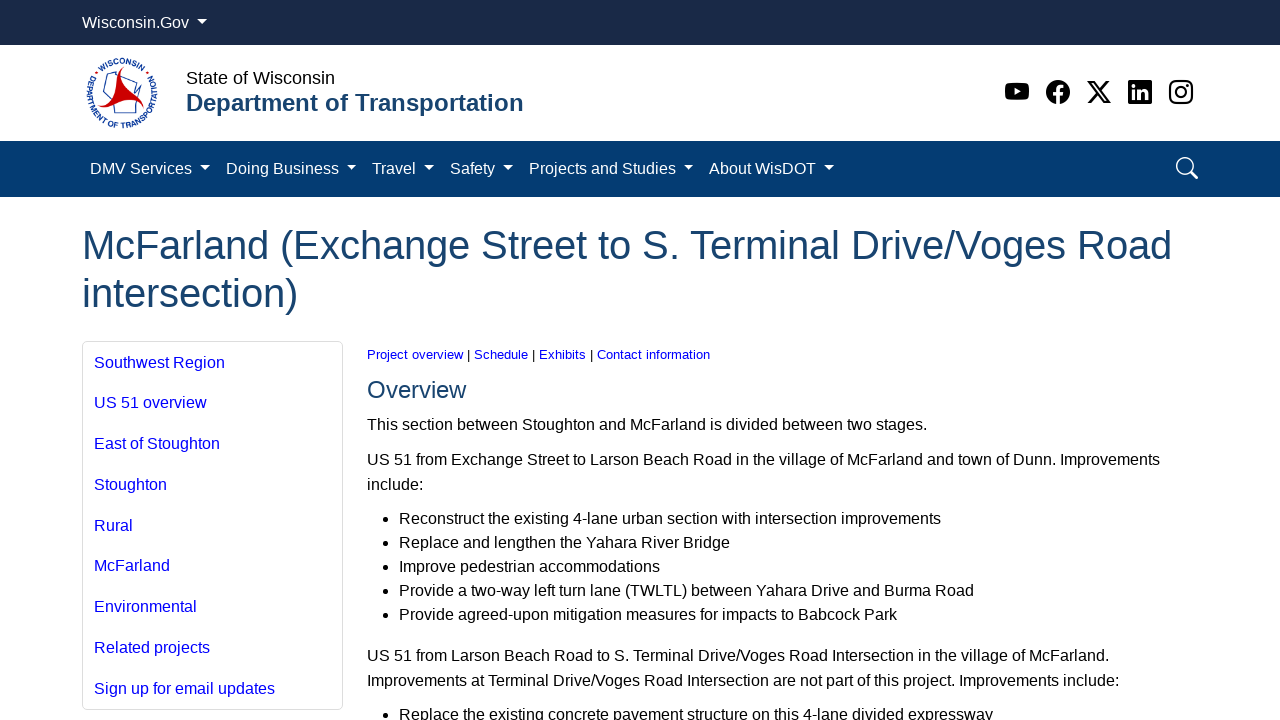

--- FILE ---
content_type: text/html; charset=utf-8
request_url: https://wisconsindot.gov/Pages/projects/by-region/sw/us51-danecounty/McFarland.aspx
body_size: 153386
content:

<!DOCTYPE html >
<html dir="ltr" lang="en-US">
    <head><meta http-equiv="X-UA-Compatible" content="IE=edge" />
        <!-- Google Tag Manager - NIC WI -->
        <script>//<![CDATA[
        (function (w, d, s, l, i) {
            w[l] = w[l] || []; w[l].push({
                'gtm.start':
                    new Date().getTime(), event: 'gtm.js'
            }); var f = d.getElementsByTagName(s)[0],
                j = d.createElement(s), dl = l != 'dataLayer' ? '&l=' + l : ''; j.async = true; j.src =
                    'https://www.googletagmanager.com/gtm.js?id=' + i + dl; f.parentNode.insertBefore(j, f);
        })(window, document, 'script', 'dataLayer', 'GTM-WGV232R');
    
    
    
    
    
    




        //]]></script>
        <!-- End Google Tag Manager -->
        <script type="text/javascript">//<![CDATA[

  (function(w, d, s, l, i) {
  var inDesignMode = document.forms[MSOWebPartPageFormName].MSOLayout_InDesignMode.value;
  if (inDesignMode != 1) {
  w[l] = w[l] || [];
  w[l].push({
  'gtm.start': new Date().getTime(),
  event: 'gtm.js'
  });
  var f = d.getElementsByTagName(s)[0],
  j = d.createElement(s),
  dl = l != 'dataLayer' ? '&l=' + l : '';
  j.async = true;
  j.src =
  '//www.googletagmanager.com/gtm.js?id=' + i + dl;
  f.parentNode.insertBefore(j, f);
  }
  })(window, document, 'script', 'dataLayer', 'GTM-TF7LD6');

  
      
        //]]></script>
        <!-- End Google Tag Manager -->
        <link rel="apple-touch-icon" sizes="180x180" href="/_catalogs/masterpage/SharePointNext/images/favicon/apple-touch-icon.png" /><link rel="icon" type="image/png" sizes="32x32" href="/_catalogs/masterpage/SharePointNext/images/favicon/favicon-32x32.png" /><link rel="icon" type="image/png" sizes="16x16" href="/_catalogs/masterpage/SharePointNext/images/favicon/favicon-16x16.png" /><link rel="mask-icon" href="/_catalogs/masterpage/SharePointNext/images/favicon/safari-pinned-tab.svg" color="#0a4b73" /><link rel="shortcut icon" href="/_catalogs/masterpage/SharePointNext/images/favicon/favicon.ico" /><meta name="msapplication-TileColor" content="#da532c" /><meta name="msapplication-config" content="/_catalogs/masterpage/SharePointNext/images/favicon/browserconfig.xml" /><meta name="theme-color" content="#ffffff" />
        <!--Google search console verification, do not remove-->
        <meta name="google-site-verification" content="4u5TzX8AL1SPNv6tFG-2cY-4Mi_8fo2OG_-yLQXyHYM" /><meta name="google-site-verification" content="eoxXIGoPyewr2ZpD5JbBj9FGpoaW3nVw8ynDrRrY6rU" /><meta name="GENERATOR" content="Microsoft SharePoint" /><meta http-equiv="Content-type" content="text/html; charset=utf-8" /><meta http-equiv="Expires" content="0" /><meta name="viewport" content="width=device-width, initial-scale=1.0" /><meta name="description" /><meta name="author" /><title>
	US 51 McFarland
</title>
        <link id="CssLink-b339382d2252483aaab24442e378b6cc" rel="stylesheet" type="text/css" href="/_layouts/15/1033/styles/Themable/corev15.css?rev=oGEUbFSZs6oEF4FzSDh9Kg%3D%3DTAG0"/>
<style id="SPThemeHideForms" type="text/css">body {opacity:0 !important}</style>
        <script type="text/javascript">// <![CDATA[ 

var g_SPOffSwitches={};
// ]]>
</script>
<script type="text/javascript" src="/_layouts/15/1033/initstrings.js?rev=PwfqGMCAYeGaq4UXoAzNyA%3D%3DTAG0"></script>
<script type="text/javascript" src="/_layouts/15/init.js?rev=SP0i31f3g2pQ6GiGPmnmlw%3D%3DTAG0"></script>
<script type="text/javascript" src="/_layouts/15/theming.js?rev=SuLUbbwTXcxFWOWLFUsOkw%3D%3DTAG0"></script>
<script type="text/javascript" src="/ScriptResource.axd?d=NJmAwtEo3Ipnlaxl6CMhvrKyQARmw7ns3EWoQlTBopiIl14ceOThjDY3w5f62SNRKU03r82X-f_eXJiEvyCsxD4A_hbuw8T7Lo__87IJJjRCdtAstxzr3Wjo-mN5iuEvyxqx4e9_G2YkaJijLyWQN2v_TBNV83NzJO26BHlTs841&amp;t=5c0e0825"></script>
<script type="text/javascript" src="/_layouts/15/blank.js?rev=OTySzCXXF40I9qBl%2B0zwJw%3D%3DTAG0"></script>
<script type="text/javascript" src="/ScriptResource.axd?d=dwY9oWetJoJoVpgL6Zq8ONojc5Ulobz8SogPQpiJbhdxj73pFT5375eRHYs_kuPxpoyevbEXZf_xGOlzixTDDpbHrHhib74Gkco1TscFNhf8d9A87MyZBuXsDygtKwfL7UV4VJ5JCfblaZNLKMpldhm2mV3dQVTMr0PuRns7nDI1&amp;t=5c0e0825"></script>
<script type="text/javascript">RegisterSod("require.js", "\u002f_layouts\u002f15\u002frequire.js?rev=bv3fWJhk0uFGpVwBxnZKNQ\u00253D\u00253DTAG0");</script>
<script type="text/javascript">RegisterSod("strings.js", "\u002f_layouts\u002f15\u002f1033\u002fstrings.js?rev=tob137cgLCsvzDNjZIOCNQ\u00253D\u00253DTAG0");</script>
<script type="text/javascript">RegisterSod("sp.res.resx", "\u002f_layouts\u002f15\u002f1033\u002fsp.res.js?rev=FnWveYddVjlqQYS2ZBOOzA\u00253D\u00253DTAG0");</script>
<script type="text/javascript">RegisterSod("sp.runtime.js", "\u002f_layouts\u002f15\u002fsp.runtime.js?rev=VKd5VYmI6lmDOPGUSZB\u00252Fvg\u00253D\u00253DTAG0");RegisterSodDep("sp.runtime.js", "sp.res.resx");</script>
<script type="text/javascript">RegisterSod("sp.js", "\u002f_layouts\u002f15\u002fsp.js?rev=nLACGCknXASvm8zUcGVE\u00252Bg\u00253D\u00253DTAG0");RegisterSodDep("sp.js", "sp.runtime.js");RegisterSodDep("sp.js", "sp.ui.dialog.js");RegisterSodDep("sp.js", "sp.res.resx");</script>
<script type="text/javascript">RegisterSod("sp.init.js", "\u002f_layouts\u002f15\u002fsp.init.js?rev=yEBek0T5CUL0Jk3a5Dzy3A\u00253D\u00253DTAG0");</script>
<script type="text/javascript">RegisterSod("sp.ui.dialog.js", "\u002f_layouts\u002f15\u002fsp.ui.dialog.js?rev=rWDUcoe9uDkG9E9ePOSe0w\u00253D\u00253DTAG0");RegisterSodDep("sp.ui.dialog.js", "sp.init.js");RegisterSodDep("sp.ui.dialog.js", "sp.res.resx");</script>
<script type="text/javascript">RegisterSod("core.js", "\u002f_layouts\u002f15\u002fcore.js?rev=C5TNwmlTgpc0WndlIKvLAA\u00253D\u00253DTAG0");RegisterSodDep("core.js", "strings.js");</script>
<script type="text/javascript">RegisterSod("menu.js", "\u002f_layouts\u002f15\u002fmenu.js?rev=SYvjqk5nr5sa3dlAt6teIQ\u00253D\u00253DTAG0");</script>
<script type="text/javascript">RegisterSod("mQuery.js", "\u002f_layouts\u002f15\u002fmquery.js?rev=VXcCJMBm\u00252BQNmoRDWgzxQ0w\u00253D\u00253DTAG0");</script>
<script type="text/javascript">RegisterSod("callout.js", "\u002f_layouts\u002f15\u002fcallout.js?rev=SW7\u00252F\u00252B5AEjIwbTZ\u00252FiAaTbsA\u00253D\u00253DTAG0");RegisterSodDep("callout.js", "strings.js");RegisterSodDep("callout.js", "mQuery.js");RegisterSodDep("callout.js", "core.js");</script>
<script type="text/javascript">RegisterSod("sp.core.js", "\u002f_layouts\u002f15\u002fsp.core.js?rev=EGICbgIt\u00252FClhmblNdLEszA\u00253D\u00253DTAG0");RegisterSodDep("sp.core.js", "strings.js");RegisterSodDep("sp.core.js", "sp.init.js");RegisterSodDep("sp.core.js", "core.js");</script>
<script type="text/javascript">RegisterSod("clienttemplates.js", "\u002f_layouts\u002f15\u002fclienttemplates.js?rev=GIzEovEurFKzQbhPwueZCQ\u00253D\u00253DTAG0");</script>
<script type="text/javascript">RegisterSod("sharing.js", "\u002f_layouts\u002f15\u002fsharing.js?rev=d8palkt5cENtWLZRVlUJBA\u00253D\u00253DTAG0");RegisterSodDep("sharing.js", "strings.js");RegisterSodDep("sharing.js", "mQuery.js");RegisterSodDep("sharing.js", "clienttemplates.js");RegisterSodDep("sharing.js", "core.js");</script>
<script type="text/javascript">RegisterSod("suitelinks.js", "\u002f_layouts\u002f15\u002fsuitelinks.js?rev=v60TsW6c8jvrFP24Q0SSaQ\u00253D\u00253DTAG0");RegisterSodDep("suitelinks.js", "strings.js");RegisterSodDep("suitelinks.js", "core.js");</script>
<script type="text/javascript">RegisterSod("userprofile", "\u002f_layouts\u002f15\u002fsp.userprofiles.js?rev=J0M1pzLkfDXcJflabMvTYA\u00253D\u00253DTAG0");RegisterSodDep("userprofile", "sp.runtime.js");</script>
<script type="text/javascript">RegisterSod("followingcommon.js", "\u002f_layouts\u002f15\u002ffollowingcommon.js?rev=1mwCpb3zqFfBmD73tzbkqw\u00253D\u00253DTAG0");RegisterSodDep("followingcommon.js", "strings.js");RegisterSodDep("followingcommon.js", "sp.js");RegisterSodDep("followingcommon.js", "userprofile");RegisterSodDep("followingcommon.js", "core.js");RegisterSodDep("followingcommon.js", "mQuery.js");</script>
<script type="text/javascript">RegisterSod("profilebrowserscriptres.resx", "\u002f_layouts\u002f15\u002f1033\u002fprofilebrowserscriptres.js?rev=qwf69WaVc1mYlJLXqmZmVA\u00253D\u00253DTAG0");</script>
<script type="text/javascript">RegisterSod("sp.ui.mysitecommon.js", "\u002f_layouts\u002f15\u002fsp.ui.mysitecommon.js?rev=gTRjNhr\u00252BuoHhSmyA7DOg9Q\u00253D\u00253DTAG0");RegisterSodDep("sp.ui.mysitecommon.js", "sp.init.js");RegisterSodDep("sp.ui.mysitecommon.js", "sp.runtime.js");RegisterSodDep("sp.ui.mysitecommon.js", "userprofile");RegisterSodDep("sp.ui.mysitecommon.js", "profilebrowserscriptres.resx");</script>
<script type="text/javascript">RegisterSod("browserScript", "\u002f_layouts\u002f15\u002fie55up.js?rev=Rz4WgCsq1fDOBcj\u00252FMIVXpg\u00253D\u00253DTAG0");RegisterSodDep("browserScript", "strings.js");</script>
<script type="text/javascript">RegisterSod("inplview", "\u002f_layouts\u002f15\u002finplview.js?rev=r0PFr9\u00252BImcUfIzKs9mI\u00252B7Q\u00253D\u00253DTAG0");RegisterSodDep("inplview", "strings.js");RegisterSodDep("inplview", "core.js");RegisterSodDep("inplview", "clienttemplates.js");RegisterSodDep("inplview", "sp.js");</script>
<link type="text/xml" rel="alternate" href="/_vti_bin/spsdisco.aspx" />
            
            
            
            
            
            
        
            <link rel="canonical" href="https://wisconsindot.gov:443/Pages/projects/by-region/sw/us51-danecounty/McFarland.aspx" /><meta name="keywords" content="US 51 construction, McFarland construction, US 12 roadwork, US 18 roadwork, WisDOT, Wisconsin Department of Transportation" /><meta name="description" content="The US 51 Environmental Assessment (EA) study addresses corridor needs, including improving safety, pavement condition, traffic operations, and bicycle and pedestrian accommodations." />
            
            
        <span id="DeltaSPWebPartManager">
            
        </span>
        
        <!-- MODAL SCRIPT -->
        <script>//<![CDATA[
        $(window).load(function()
      {
        $('#myModal').modal('show');
      });
      
      
          
          
          
        //]]></script>
        <!-- bootstrap -->
        <link href="https://cdn.jsdelivr.net/npm/bootstrap@5.3.8/dist/css/bootstrap.min.css" rel="stylesheet" integrity="sha384-sRIl4kxILFvY47J16cr9ZwB07vP4J8+LH7qKQnuqkuIAvNWLzeN8tE5YBujZqJLB" crossorigin="anonymous" />
        <!-- bootstrap icons -->
        <link rel="stylesheet" href="https://cdn.jsdelivr.net/npm/bootstrap-icons@1.13.1/font/bootstrap-icons.min.css" />
        <!-- template css -->
        <link rel="stylesheet" href="/_catalogs/masterpage/SharePointNext/css/template.css" /><link rel="stylesheet" href="/Style%20Library/agency.css" />
        <!-- bootstrap JS -->
        <script src="https://cdn.jsdelivr.net/npm/bootstrap@5.3.8/dist/js/bootstrap.bundle.min.js" integrity="sha384-FKyoEForCGlyvwx9Hj09JcYn3nv7wiPVlz7YYwJrWVcXK/BmnVDxM+D2scQbITxI" crossorigin="anonymous">//<![CDATA[


       
       
        //]]></script>
        <script src="https://code.jquery.com/jquery-3.6.0.min.js" integrity="sha256-/xUj+3OJU5yExlq6GSYGSHk7tPXikynS7ogEvDej/m4=" crossorigin="anonymous">//<![CDATA[
   
       
       
        //]]></script>
        </head>
    <body onhashchange="if (typeof(_spBodyOnHashChange) != 'undefined') _spBodyOnHashChange();"><form method="post" action="./McFarland.aspx" onsubmit="javascript:return WebForm_OnSubmit();" id="aspnetForm">
<div class="aspNetHidden">
<input type="hidden" name="_wpcmWpid" id="_wpcmWpid" value="" />
<input type="hidden" name="wpcmVal" id="wpcmVal" value="" />
<input type="hidden" name="MSOWebPartPage_PostbackSource" id="MSOWebPartPage_PostbackSource" value="" />
<input type="hidden" name="MSOTlPn_SelectedWpId" id="MSOTlPn_SelectedWpId" value="" />
<input type="hidden" name="MSOTlPn_View" id="MSOTlPn_View" value="0" />
<input type="hidden" name="MSOTlPn_ShowSettings" id="MSOTlPn_ShowSettings" value="False" />
<input type="hidden" name="MSOGallery_SelectedLibrary" id="MSOGallery_SelectedLibrary" value="" />
<input type="hidden" name="MSOGallery_FilterString" id="MSOGallery_FilterString" value="" />
<input type="hidden" name="MSOTlPn_Button" id="MSOTlPn_Button" value="none" />
<input type="hidden" name="__EVENTTARGET" id="__EVENTTARGET" value="" />
<input type="hidden" name="__EVENTARGUMENT" id="__EVENTARGUMENT" value="" />
<input type="hidden" name="__REQUESTDIGEST" id="__REQUESTDIGEST" value="noDigest" />
<input type="hidden" name="MSOSPWebPartManager_DisplayModeName" id="MSOSPWebPartManager_DisplayModeName" value="Browse" />
<input type="hidden" name="MSOSPWebPartManager_ExitingDesignMode" id="MSOSPWebPartManager_ExitingDesignMode" value="false" />
<input type="hidden" name="MSOWebPartPage_Shared" id="MSOWebPartPage_Shared" value="" />
<input type="hidden" name="MSOLayout_LayoutChanges" id="MSOLayout_LayoutChanges" value="" />
<input type="hidden" name="MSOLayout_InDesignMode" id="MSOLayout_InDesignMode" value="" />
<input type="hidden" name="_wpSelected" id="_wpSelected" value="" />
<input type="hidden" name="_wzSelected" id="_wzSelected" value="" />
<input type="hidden" name="MSOSPWebPartManager_OldDisplayModeName" id="MSOSPWebPartManager_OldDisplayModeName" value="Browse" />
<input type="hidden" name="MSOSPWebPartManager_StartWebPartEditingName" id="MSOSPWebPartManager_StartWebPartEditingName" value="false" />
<input type="hidden" name="MSOSPWebPartManager_EndWebPartEditing" id="MSOSPWebPartManager_EndWebPartEditing" value="false" />
<input type="hidden" name="__VIEWSTATE" id="__VIEWSTATE" value="B0Pk25MRemTLM3oYnPSnt7q/CNOWVOKjvP/2TEqTjPK8OFo/P3P1YJFPwvIRNnS2AlnIHW4UhTh60G5t1UhAgJkhNORH7hi8liF2/iBaGDPKpZCL8gaTbutVq4wAOds5sq0SRqeRMmQelXmMFZiertjgr9n53eW0FmagsnR7DZ/CJkT56B9lX0OAQPH5VimLYo0+A9M4JjJZ8cK/TjCcYxmBODewI0j3YFUnqhhr52cvhnFwQctUaHV+s5CK8uLzIUDKxR7C6h2mXDMNDzsFfhoaKg+tVodm1ySxoQiMO+Bd6WYIc7jR8+R02zbrpaZEf1zLsU7j/Wt94ZSgpuje0GLOL3VHCISMSW+OJLd6CXaRwR1VnoxJBpenhtt3FBDqRtp06lf3e1v7rWFd/hHWcF2Rxn4nc/[base64]/u9yS0OxbnqIHtphBxNGwqSIh+d12S4yTCA8jz5nUo7d7HQD+lilNGsjss81SPc6DD3A62TL1wIT9iHgQX7rRF/L8rWaQOwlsZ+DxH3g8PO1+H8nGuSJW7t3Ut9a+V7y7WFBNcWSD3UeI+Z9mkbb1a4i5h7yac02+vH0L8WTrDaucjiEG8qDuf9sACygUn0y5+qib3mgeVsmvKT7UZ7uX1TAaKLgQRGiPMv3P4jUXVlSCiuefIzwi4PEPHHRcaSgjRi6IPVAC7sBi9zqOTLrPbAAq/C7Tf8lRvYZi3H8jW/YQ4AALE+phigDuf+iNigHd89/7CbyMrKv3LkK02770We/Av12jEcGxnU2R6jrthCILEFpHUn7sYBcvk02Tq3L31XhsHN7GeGlB9pAbl7IyH7IOT28Sf/16pVOsq8BJbHHTnuBWOZBk950ee4p6litYd9njvimNrs5+k3glmBSFPWwT+2/+8CHQhMOVehlv/lx6d1X2azSRCM60KWL8P49rb/2BejGm/LSMe4fmIlCszpOM1Eg7Y5T5we08b5u434Bo2AWa3M1h3yjI9E0QkVJ8ipVjiyXnGg4uv7dNKblLuz78N/biHxa30/JgrW85/9XZ2eVMwS8TfI8C9GpkKN9AyaHx58nYGulcqExZSyu+E2BF0TQvFh3VySoSD8HY01wL0lSu8rsVFgMN8=" />
</div>

<script type="text/javascript">
//<![CDATA[
var theForm = document.forms['aspnetForm'];
if (!theForm) {
    theForm = document.aspnetForm;
}
function __doPostBack(eventTarget, eventArgument) {
    if (!theForm.onsubmit || (theForm.onsubmit() != false)) {
        theForm.__EVENTTARGET.value = eventTarget;
        theForm.__EVENTARGUMENT.value = eventArgument;
        theForm.submit();
    }
}
//]]>
</script>


<script src="/WebResource.axd?d=pynGkmcFUV13He1Qd6_TZHHtGwdTLJ9VMvt-cqXrlxTOeRiMZX7O7dE9bHo6PQ1T6Y5ygO8-Efh7OsgwC8-Xww2&amp;t=638901356248157332" type="text/javascript"></script>


<script type="text/javascript">
//<![CDATA[
var MSOWebPartPageFormName = 'aspnetForm';
var g_presenceEnabled = true;
var g_wsaEnabled = false;

var g_correlationId = 'ded5f1a1-6c9e-0066-2967-95812f30565b';
var g_wsaQoSEnabled = false;
var g_wsaQoSDataPoints = [];
var g_wsaRUMEnabled = false;
var g_wsaLCID = 1033;
var g_wsaListTemplateId = 850;
var g_wsaSiteTemplateId = 'PRODUCTCATALOG#0';
var _spPageContextInfo={"webServerRelativeUrl":"/","webAbsoluteUrl":"https://wisconsindot.gov","viewId":"","listId":"{d989f135-07a1-4377-8e30-ff30758a64ca}","listPermsMask":{"High":16,"Low":196673},"listUrl":"/Pages","listTitle":"Pages","listBaseTemplate":850,"viewOnlyExperienceEnabled":false,"blockDownloadsExperienceEnabled":false,"idleSessionSignOutEnabled":false,"cdnPrefix":"","siteAbsoluteUrl":"https://wisconsindot.gov","siteId":"{82e94635-6c15-4452-8150-9eaaecbff0bb}","showNGSCDialogForSyncOnTS":false,"supportPoundStorePath":true,"supportPercentStorePath":true,"siteSubscriptionId":null,"CustomMarkupInCalculatedFieldDisabled":true,"AllowCustomMarkupInCalculatedField":false,"isSPO":false,"farmLabel":null,"serverRequestPath":"/Pages/projects/by-region/sw/us51-danecounty/McFarland.aspx","layoutsUrl":"_layouts/15","webId":"{a8b72882-1d02-4704-8464-4e9c6e9dc531}","webTitle":"Wisconsin Department of Transportation","webTemplate":"59","webTemplateConfiguration":"PRODUCTCATALOG#0","webDescription":"Official WisDOT site","tenantAppVersion":"0","isAppWeb":false,"webLogoUrl":"_layouts/15/images/siteicon.png","webLanguage":1033,"currentLanguage":1033,"currentUICultureName":"en-US","currentCultureName":"en-US","currentCultureLCID":1033,"spDocIntelligence":{"isEnabled":false,"isDocSummarizeEnabled":false,"isDocTranslateEnabled":false},"env":null,"nid":0,"fid":0,"serverTime":"2026-01-29T19:18:11.2061108Z","siteClientTag":"4423$$16.0.19127.20338","crossDomainPhotosEnabled":false,"openInClient":true,"Has2019Era":true,"webUIVersion":15,"webPermMasks":{"High":16,"Low":196673},"pageListId":"{d989f135-07a1-4377-8e30-ff30758a64ca}","pageItemId":9239,"pagePermsMask":{"High":16,"Low":196673},"pagePersonalizationScope":1,"userEmail":"","userId":0,"userLoginName":null,"userDisplayName":null,"isAnonymousUser":true,"isAnonymousGuestUser":false,"isEmailAuthenticationGuestUser":false,"isExternalGuestUser":false,"sideBysideToken":"","systemUserKey":null,"alertsEnabled":true,"siteServerRelativeUrl":"/","allowSilverlightPrompt":"True","themeCacheToken":"/::5:","themedCssFolderUrl":null,"themedImageFileNames":null,"modernThemingEnabled":true,"isSiteAdmin":false,"ExpFeatures":[480216468,1884350801,1158731092,62197791,538521105,335811073,4194306,34614301,268500996,-1946025984,28445328,-2147475455,134291456,65544,288,950272,1282,808326148,134217873,0,0,-1073217536,545285252,18350656,-467402752,6291457,-2147483644,1074794496,-1728053184,1845537108,622628,4102,0,0,0,0,0,0,0,0,0,0,0,0,0,0,0],"IsHybridEnabled":false,"SPOnPremFlights":[1635110,1608625,1615140,1554278,1536594,1451530,1437361,1293572,1281075,1266854,1262861,1263396,1245315,1242554,1241972,1232868,1227765,1225014,1220075,1218539,1175952,1174945,1165662,1159162,1149960,1149522,1113916,1111397,1101858,1099085,1086764,1080816,1079075,1075954,1073830,1073759,95255,1062921,1055593,1052809,1043614,1041859,1040063,1039112,1036486,1035189,1033993,1030381,1030382,1030364,1030362,1029854,1029586,1029565,1029556,1029555,1028671,1025113,1021288,1021275,1021274,1021272,1020637,1020043,1018275,1018016,1012433,1011886,1010592,1009740,1009585,1008744,1007603,1004459,1003886,1002806,1001164,116041,114176,114166,112973,108499,108186,107054,100994,100425,99885,99722,96075,94920],"InternalValidAuthorities":["apwmad0p7106:26996","wab-auth-prod.wi.gov","wab-auth-prod.wi.gov","artsboard.wisconsin.gov","apwmad0p7106:6354","oci-auth-prod.wi.gov","oci.wi.gov","oci-auth-prod.wi.gov","oci.wi.gov","apwmad0p7106","hnsc-pub-prod.wi.gov","apwmad0p7106:9444","revenue-auth-prod.wi.gov","revenue-auth-prod.wi.gov","www.revenue.wi.gov","www.revenue.wi.gov","dot-auth-prod.wi.gov","apwmad0p7106:37108","dot-auth-prod.wi.gov","wisconsindot.gov","wisconsindot.gov","datcp-auth-prod.wi.gov","apwmad0p7106:48143","datcp-auth-prod.wi.gov","datcp.wi.gov","datcp.wi.gov"],"CorrelationId":"ded5f1a1-6c9e-0066-2967-95812f30565b","hasManageWebPermissions":false,"isNoScriptEnabled":false,"groupId":null,"groupHasHomepage":true,"groupHasQuickLaunchConversationsLink":false,"departmentId":null,"hubSiteId":null,"hasPendingWebTemplateExtension":false,"isHubSite":false,"isWebWelcomePage":false,"siteClassification":"","hideSyncButtonOnODB":false,"showNGSCDialogForSyncOnODB":false,"sitePagesEnabled":false,"sitePagesFeatureVersion":0,"suiteNavInfo":{"suiteBarBackground":null,"suiteBarText":null,"suiteNavAccentColor":null,"suiteNavAllowCustom":false,"suiteNavAllowOverwrite":false,"suiteNavBrandingLogoNavigationUrl":null,"suiteNavBrandingLogoTitle":null,"suiteNavBrandingLogoUrl":null,"suiteNavBrandingText":null},"DesignPackageId":"00000000-0000-0000-0000-000000000000","groupType":null,"groupColor":"#da3b01","siteColor":"#da3b01","headerEmphasis":0,"navigationInfo":null,"guestsEnabled":false,"MenuData":{"SignInUrl":"/_layouts/15/Authenticate.aspx?Source=%2FPages%2Fprojects%2Fby%2Dregion%2Fsw%2Fus51%2Ddanecounty%2FMcFarland%2Easpx"},"RecycleBinItemCount":-1,"PublishingFeatureOn":true,"PreviewFeaturesEnabled":false,"disableAppViews":false,"disableFlows":false,"serverRedirectedUrl":null,"formDigestValue":"0x9509CCFEB1266929A9C41C1A18D1F042245C7E5850F1847123DEA26E521FA30E3E84B1EC42B268D7384F0B688C479FC920297E2B17DAB852D71704157465A3FD,29 Jan 2026 19:18:11 -0000","maximumFileSize":15360,"formDigestTimeoutSeconds":1800,"canUserCreateMicrosoftForm":false,"canUserCreateVisioDrawing":true,"readOnlyState":null,"isTenantDevSite":false,"preferUserTimeZone":false,"userTimeZoneData":null,"userTime24":false,"userFirstDayOfWeek":null,"webTimeZoneData":null,"webTime24":false,"webFirstDayOfWeek":null,"isSelfServiceSiteCreationEnabled":null,"alternateWebAppHost":"","aadTenantId":"","aadUserId":"","aadInstanceUrl":"","msGraphEndpointUrl":"https://","allowInfectedDownload":true};_spPageContextInfo.updateFormDigestPageLoaded=new Date();_spPageContextInfo.clientServerTimeDelta=new Date(_spPageContextInfo.serverTime)-new Date();if(typeof(define)=='function'){define('SPPageContextInfo',[],function(){return _spPageContextInfo;});}var L_Menu_BaseUrl="";
var L_Menu_LCID="1033";
var L_Menu_SiteTheme="null";
document.onreadystatechange=fnRemoveAllStatus; function fnRemoveAllStatus(){removeAllStatus(true)};Flighting.ExpFeatures = [480216468,1884350801,1158731092,62197791,538521105,335811073,4194306,34614301,268500996,-1946025984,28445328,-2147475455,134291456,65544,288,950272,1282,808326148,134217873,0,0,-1073217536,545285252,18350656,-467402752,6291457,-2147483644,1074794496,-1728053184,1845537108,622628,4102,0,0,0,0,0,0,0,0,0,0,0,0,0,0,0]; (function()
{
    if(typeof(window.SP) == "undefined") window.SP = {};
    if(typeof(window.SP.YammerSwitch) == "undefined") window.SP.YammerSwitch = {};

    var ysObj = window.SP.YammerSwitch;
    ysObj.IsEnabled = false;
    ysObj.TargetYammerHostName = "www.yammer.com";
} )(); var _spWebPartComponents = new Object();//]]>
</script>

<script src="/_layouts/15/blank.js?rev=OTySzCXXF40I9qBl%2B0zwJw%3D%3DTAG0" type="text/javascript"></script>
<script type="text/javascript">
//<![CDATA[
window.SPThemeUtils && SPThemeUtils.RegisterCssReferences([{"Url":"\u002f_layouts\u002f15\u002f1033\u002fstyles\u002fThemable\u002fcorev15.css?rev=oGEUbFSZs6oEF4FzSDh9Kg\u00253D\u00253DTAG0","OriginalUrl":"\u002f_layouts\u002f15\u002f1033\u002fstyles\u002fThemable\u002fcorev15.css?rev=oGEUbFSZs6oEF4FzSDh9Kg\u00253D\u00253DTAG0","Id":"CssLink-b339382d2252483aaab24442e378b6cc","ConditionalExpression":"","After":"","RevealToNonIE":"false"}]);
(function(){

        if (typeof(_spBodyOnLoadFunctions) === 'undefined' || _spBodyOnLoadFunctions === null) {
            return;
        }
        _spBodyOnLoadFunctions.push(function() {
            SP.SOD.executeFunc('core.js', 'FollowingCallout', function() { FollowingCallout(); });
        });
    })();(function(){

        if (typeof(_spBodyOnLoadFunctions) === 'undefined' || _spBodyOnLoadFunctions === null) {
            return;
        }
        _spBodyOnLoadFunctions.push(function() {
            SP.SOD.executeFunc('core.js', 'FollowingDocument', function() { FollowingDocument(); });
        });
    })();if (typeof(DeferWebFormInitCallback) == 'function') DeferWebFormInitCallback();function WebForm_OnSubmit() {
UpdateFormDigest('\u002f', 1440000);if (typeof(_spFormOnSubmitWrapper) != 'undefined') {return _spFormOnSubmitWrapper();} else {return true;};
return true;
}
//]]>
</script>

<div class="aspNetHidden">

	<input type="hidden" name="__VIEWSTATEGENERATOR" id="__VIEWSTATEGENERATOR" value="2BE88570" />
</div><script type="text/javascript">
//<![CDATA[
Sys.WebForms.PageRequestManager._initialize('ctl00$ScriptManager', 'aspnetForm', [], [], [], 90, 'ctl00');
//]]>
</script>

        <!-- Tag Manager NOT Tyler WI -->
        <iframe src="https://www.googletagmanager.com/ns.html?id=GTM-TF7LD6" height="0" width="0" style="display:none;visibility:hidden">
        </iframe>
        <!-- Google Tag Manager (noscript) - NIC WI -->
        <iframe src="https://www.googletagmanager.com/ns.html?id=GTM-WGV232R" height="0" width="0" style="display:none;visibility:hidden">
        </iframe>
        <!-- End Google Tag Manager (noscript) -->
        
        
        
        <div>
	
        
</div>
        <div id="ms-designer-ribbon" style="display:visible; z-index: 100000000000;">
            <div>
	
	<div id="s4-ribbonrow" style="visibility:hidden;display:none"></div>

</div>


            
        </div>
        
        <div>
            <a href="#main" class="skip-to-content-link">Skip to main content
            </a>
        </div>
        <div id="s4-workspace">
            <div id="s4-bodyContainer">
                <div class="flex-wrapper">
                    <header>
                        <div id="wi-gov">
                            <div class="container">
                                <div class="col dropdown">
                                    <a class="btn dropdown-toggle" href="#" id="wi-govLink" data-bs-toggle="dropdown" aria-expanded="false">Wisconsin.Gov
                                    
                                    </a>
                                    <ul class="dropdown-menu" aria-labelledby="wi-govLink">
                                        <li>
                                            <a class="dropdown-item" href="https://www.wisconsin.gov/Pages/AllAgencies.aspx" target="_blank">Agency Directory
                                            </a>
                                        </li>
                                        <li>
                                            <a class="dropdown-item" href="https://www.wisconsin.gov/Pages/onlineServices.aspx" target="_blank">Online Services
                                            </a>
                                        </li>
                                    </ul>
                                </div>
                            </div>
                        </div>
                        <div class="container">
                            <div class="row d-flex align-items-center py-2">
                                <div class="col-auto">
                                    <a class="navbar-brand" href="/Pages/Home.aspx">
                                        <img src="/_catalogs/masterpage/SharePointNext/images/DOT.png" width="80px" height="80px" alt="Agency Logo" />
                                    </a>
                                </div>
                                <div class="col-auto title">
                                    <p class="wi">State of Wisconsin
                                    
                                    
                                    
                                    
                                    
                                    
                                    </p>
                                    <span class="agency">Department of Transportation
                                    
                                    
                                    
                                    
                                    
                                    
                                    </span>
                                </div>
                                <div class="col-auto ms-auto">
                                    <ul class="social">
                                        <li>
                                            <a class="youtube" target="_blank" href="https://www.youtube.com/user/wisdot" aria-label="Youtube">
                                                <i class="bi bi-youtube">
                                                </i>
                                            </a>
                                        </li>
                                        <li>
                                            <a class="facebook" target="_blank" href="https://www.facebook.com/WisDOT" aria-label="Facebook">
                                                <i class="bi bi-facebook">
                                                </i>
                                            </a>
                                        </li>
                                        <li>
                                            <a class="twitter" target="_blank" href="https://twitter.com/WisconsinDOT" aria-label="Twitter">
                                                <i class="bi bi-twitter-x">
                                                </i>
                                            </a>
                                        </li>
                                        <li>
                                            <a class="linkedin" target="_blank" href="https://www.linkedin.com/company/wisconsin-department-of-transportation/" aria-label="Linkedin">
                                                <i class="bi bi-linkedin">
                                                </i>
                                            </a>
                                        </li>
                                        <li>
                                            <a class="instagram" target="_blank" href="https://www.instagram.com/wisdot/" aria-label="Instagram">
                                                <i class="bi bi-instagram">
                                                </i>
                                            </a>
                                        </li>
                                    </ul>
                                </div>
                            </div>
                        </div>
                        <nav role="navigation" class="navbar navbar-expand-lg navbar-dark" style="background-color:#043C73; color:#fff;">
                            <div id="nav" class="container">
                                <button class="navbar-toggler" type="button" data-bs-toggle="collapse" data-bs-target="#navbarSupportedContent" aria-controls="navbarSupportedContent" aria-expanded="false" aria-label="Toggle navigation" style="border:solid 2px rgba(255,255,255,0.87)">
                                    <span class="navbar-toggler-icon">
                                    </span>
                                </button>
                                <div id="nav-search" class="order-lg-3 order-xl-3 my-2 my-lg-0 dropdown">
                                    <a href="#" class="dropdown-toggle" id="dropdownSearch" data-bs-toggle="dropdown" aria-haspopup="true" aria-expanded="false" title="Search">
                                        <i class="bi bi-search">
                                        </i>
                                    </a>
                                    <div class="dropdown-menu dropdown-menu-end shadow" aria-labelledby="dropdownSearch">
                                        <div class="input-group">
                                            <input id="searchQuery" class="form-control" type="search" placeholder="Search" aria-label="Search" />
                                            <button id="searchButton" class="btn btn-primary" type="submit">Search 
                                            
                                            
                                            
                                            
                                            
                                            </button>
                                        </div>
                                    </div>
                                </div>
                                <div class="collapse navbar-collapse order-lg-2 order-xl-2 " id="navbarSupportedContent">
                                    <ul class="navbar-nav mr-auto">
                                        <li class="nav-item dropdown">
                                            <a class="nav-link dropdown-toggle" href="#" data-bs-toggle="dropdown" aria-haspopup="true" aria-expanded="false">DMV Services
                                            
                                            
                                            </a>
                                            <ul class="dropdown-menu">
                                                <li>
                                                    <a class="dropdown-item" href="/Pages/online-srvcs/external/dmv.aspx">DMV Homepage
                                                    
                                                    
                                                    </a>
                                                </li>
                                                <li>
                                                    <a class="dropdown-item" href="/Pages/online-srvcs/online.aspx">Online Services
                                                    
                                                    
                                                    </a>
                                                </li>
                                            </ul>
                                        </li>
                                        <li class="nav-item dropdown d-none">
                                            <a class="nav-link dropdown-toggle" href="#" data-bs-toggle="dropdown" aria-haspopup="true" aria-expanded="false">DSP
                                            
                                            
                                            </a>
                                            <ul class="dropdown-menu">
                                                <li>
                                                    <a class="dropdown-item" href="">TBD
                                                    
                                                    
                                                    </a>
                                                </li>
                                            </ul>
                                        </li>
                                        <li class="nav-item dropdown">
                                            <a class="nav-link dropdown-toggle" href="#" data-bs-toggle="dropdown" aria-haspopup="true" aria-expanded="false">Doing Business
                                            
                                            
                                            </a>
                                            <!-- TO BE CONTINUED: DELETE THIS NOTE BEFORE START UPDATING DOT NAV -->
                                            <ul class="dropdown-menu">
                                                <li>
                                                    <a class="dropdown-item" href="/Pages/doing-bus/fedfunding.aspx">Federal Funding
                                                    
                                                    
                                                    
                                                    </a>
                                                </li>
                                                <li class="dropdown-submenu dropdown">
                                                    <a class="dropdown-item dropdown-toggle" href="#">Engineers and consultants
                                                    
                                                    
                                                    </a>
                                                    <ul class="dropdown-menu">
                                                        <li>
                                                            <a class="dropdown-item" href="/Pages/doing-bus/eng-consultants/notices/default.aspx">Notices
                                                            
                                                            
                                                            </a>
                                                        </li>
                                                        <li>
                                                            <a class="dropdown-item" href="/Pages/doing-bus/eng-consultants/solicitations/default.aspx">Solicitations
                                                            
                                                            
                                                            </a>
                                                        </li>
                                                        <li>
                                                            <a class="dropdown-item" href="/Pages/doing-bus/eng-consultants/selections/default.aspx">Selections
                                                            
                                                            
                                                            </a>
                                                        </li>
                                                        <li>
                                                            <a class="dropdown-item" href="/Pages/doing-bus/eng-consultants/cnslt-rgistr/default.aspx">Consultant Registration
                                                            
                                                            
                                                            </a>
                                                        </li>
                                                        <li>
                                                            <a class="dropdown-item" href="/Pages/doing-bus/eng-consultants/cnslt-rsrces/default.aspx">Structure and road resources
                                                            
                                                            
                                                            </a>
                                                        </li>
                                                        <li>
                                                            <a class="dropdown-item" href="/Pages/doing-bus/eng-consultants/partner/default.aspx">Partnering
                                                            
                                                            
                                                            </a>
                                                        </li>
                                                        <li>
                                                            <a class="dropdown-item" href="/Pages/doing-bus/eng-consultants/cnslt-cntct/default.aspx">Contact us
                                                            
                                                            
                                                            </a>
                                                        </li>
                                                    </ul>
                                                </li>
                                                <li class="dropdown-submenu dropdown">
                                                    <a class="dropdown-item dropdown-toggle" href="#">Contractors
                                                    
                                                    
                                                    </a>
                                                    <ul class="dropdown-menu">
                                                        <li>
                                                            <a class="dropdown-item" href="/Pages/doing-bus/contractors/hcci/default.aspx">HCCI
                                                            
                                                            
                                                            </a>
                                                        </li>
                                                        <li>
                                                            <a class="dropdown-item" href="/Pages/doing-bus/contractors/cntrctr-trng/default.aspx">Training (Contractor)
                                                            
                                                            
                                                            </a>
                                                        </li>
                                                        <li>
                                                            <a class="dropdown-item" href="/Pages/doing-bus/contractors/cntrct-pymts/default.aspx">Contract payments (HCCI)
                                                            
                                                            
                                                            </a>
                                                        </li>
                                                        <li>
                                                            <a class="dropdown-item" href="/Pages/doing-bus/contractors/cntrct-logs/default.aspx">Contract Logs
                                                            
                                                            
                                                            </a>
                                                        </li>
                                                        <li>
                                                            <a class="dropdown-item" href="/Pages/doing-bus/contractors/tech-teams/default.aspx">Technical Committees
                                                            
                                                            
                                                            </a>
                                                        </li>
                                                    </ul>
                                                </li>
                                                <li>
                                                    <a class="dropdown-item" href="/Pages/doing-bus/designbuild/default.aspx">Design Build
                                                    
                                                    
                                                    </a>
                                                </li>
                                                <li>
                                                    <a class="dropdown-item" href="/Pages/doing-bus/civil-rights/default.aspx">Civil rights and compliance
                                                    
                                                    
                                                    </a>
                                                </li>
                                                <li>
                                                    <a class="dropdown-item" href="/Pages/doing-bus/civil-rights/dbe/default.aspx">DBE Program
                                                    
                                                    
                                                    </a>
                                                </li>
                                                <li class="dropdown-submenu dropdown">
                                                    <a class="dropdown-item dropdown-toggle" href="#">Purchasing
                                                    
                                                    
                                                    </a>
                                                    <ul class="dropdown-menu">
                                                        <li>
                                                            <a class="dropdown-item" href="/Pages/doing-bus/purchasing/prchsg-ovrvw/default.aspx">Purchasing overview
                                                            
                                                            
                                                            </a>
                                                        </li>
                                                        <li>
                                                            <a class="dropdown-item" href="/Pages/doing-bus/purchasing/vendornet/default.aspx">VendorNet-vendor registration
                                                            
                                                            
                                                            </a>
                                                        </li>
                                                        <li>
                                                            <a class="dropdown-item" href="/Pages/doing-bus/purchasing/who-buy-what/default.aspx">Who buys what
                                                            
                                                            
                                                            </a>
                                                        </li>
                                                        <li>
                                                            <a class="dropdown-item" href="/Pages/doing-bus/purchasing/suply-dvrsty/default.aspx">Supply diversity
                                                            
                                                            
                                                            </a>
                                                        </li>
                                                        <li>
                                                            <a class="dropdown-item" href="/Pages/doing-bus/purchasing/invoice-nqry/default.aspx">Invoice inquiry
                                                            
                                                            
                                                            </a>
                                                        </li>
                                                    </ul>
                                                </li>
                                                <li class="dropdown-submenu dropdown">
                                                    <a class="dropdown-item dropdown-toggle" href="#">Local government
                                                    
                                                    
                                                    </a>
                                                    <ul class="dropdown-menu">
                                                        <li>
                                                            <a class="dropdown-item" href="/Pages/doing-bus/local-gov/astnce-pgms/default.aspx">Assistance programs
                                                            
                                                            
                                                            </a>
                                                        </li>
                                                        <li>
                                                            <a class="dropdown-item" href="/Pages/doing-bus/local-gov/lpm/default.aspx">Federal aid project delivery
                                                            
                                                            
                                                            </a>
                                                        </li>
                                                        <li>
                                                            <a class="dropdown-item" href="/Pages/doing-bus/local-gov/hwy-mnt/default.aspx">Highway maintenance
                                                            
                                                            
                                                            </a>
                                                        </li>
                                                        <li>
                                                            <a class="dropdown-item" href="/Pages/doing-bus/local-gov/plning-orgs/default.aspx">Planning organizations
                                                            
                                                            
                                                            </a>
                                                        </li>
                                                        <li>
                                                            <a class="dropdown-item" href="/Pages/doing-bus/local-gov/project-invoices.aspx">Project invoices
                                                            
                                                            
                                                            </a>
                                                        </li>
                                                        <li>
                                                            <a class="dropdown-item" href="/Pages/doing-bus/local-gov/astnce-pgms/highway/TAS.aspx">TAS
                                                            
                                                            
                                                            </a>
                                                        </li>
                                                        <li>
                                                            <a class="dropdown-item" href="/Pages/doing-bus/local-gov/traffic-ops/default.aspx">Traffic operations
                                                            
                                                            
                                                            </a>
                                                        </li>
                                                        <li>
                                                            <a class="dropdown-item" href="/Pages/dmv/vehicles/prkg-tckt/unpaid-tickets.aspx">TVRP
                                                            
                                                            
                                                            </a>
                                                        </li>
                                                        <li>
                                                            <a class="dropdown-item" href="/Pages/doing-bus/local-gov/wislr/default.aspx">WISLR
                                                            
                                                            
                                                            </a>
                                                        </li>
                                                    </ul>
                                                </li>
                                                <li class="dropdown-submenu dropdown">
                                                    <a class="dropdown-item dropdown-toggle" href="#">Aeronautics
                                                    
                                                    
                                                    </a>
                                                    <ul class="dropdown-menu">
                                                        <li>
                                                            <a class="dropdown-item" href="/Pages/doing-bus/aeronautics/default.aspx">Aeronautics overview
                                                            
                                                            
                                                            </a>
                                                        </li>
                                                        <li>
                                                            <a class="dropdown-item" href="/Pages/doing-bus/aeronautics/airports/default.aspx">Construction and engineering
                                                            
                                                            
                                                            </a>
                                                        </li>
                                                        <li>
                                                            <a class="dropdown-item" href="/Pages/doing-bus/aeronautics/ac-rgstrtn/default.aspx">Aircraft registration
                                                            
                                                            
                                                            </a>
                                                        </li>
                                                        <li>
                                                            <a class="dropdown-item" href="/Pages/doing-bus/aeronautics/resources/default.aspx">Airport resources
                                                            
                                                            
                                                            </a>
                                                        </li>
                                                        <li>
                                                            <a class="dropdown-item" href="/Pages/doing-bus/aeronautics/education/default.aspx">Aviation education
                                                            
                                                            
                                                            </a>
                                                        </li>
                                                        <li>
                                                            <a class="dropdown-item" href="/Pages/doing-bus/aeronautics/trng-evnts/default.aspx">Aviation training and events
                                                            
                                                            
                                                            </a>
                                                        </li>
                                                    </ul>
                                                </li>
                                                <li class="dropdown-submenu dropdown">
                                                    <a class="dropdown-item dropdown-toggle" href="#">Real Estate / Right of way use
                                                    
                                                    
                                                    </a>
                                                    <ul class="dropdown-menu">
                                                        <li>
                                                            <a class="dropdown-item" href="/Pages/doing-bus/real-estate/hghwys-yourland/default.aspx">Hwy projects and your property
                                                            
                                                            
                                                            </a>
                                                        </li>
                                                        <li>
                                                            <a class="dropdown-item" href="/Pages/doing-bus/real-estate/landsales/default.aspx">Land and property for sale
                                                            
                                                            
                                                            </a>
                                                        </li>
                                                        <li>
                                                            <a class="dropdown-item" href="/Pages/doing-bus/real-estate/permits/default.aspx">Permits
                                                            
                                                            
                                                            </a>
                                                        </li>
                                                        <li>
                                                            <a class="dropdown-item" href="/Pages/doing-bus/real-estate/access-mgmt/default.aspx">Access Management
                                                            
                                                            
                                                            </a>
                                                        </li>
                                                        <li>
                                                            <a class="dropdown-item" href="/Pages/doing-bus/real-estate/roadsides/default.aspx">Roadsides
                                                            
                                                            
                                                            </a>
                                                        </li>
                                                        <li>
                                                            <a class="dropdown-item" href="/Pages/doing-bus/real-estate/outdoor-adv/default.aspx">Outdoor Advertising
                                                            
                                                            
                                                            </a>
                                                        </li>
                                                    </ul>
                                                </li>
                                                <li class="dropdown-submenu dropdown">
                                                    <a class="dropdown-item dropdown-toggle" href="#">Freight / Economic Dev
                                                    
                                                    
                                                    </a>
                                                    <ul class="dropdown-menu">
                                                        <li>
                                                            <a class="dropdown-item" href="/Pages/doing-bus/freight/summit.aspx">Freight summit
                                                            
                                                            
                                                            </a>
                                                        </li>
                                                        <li>
                                                            <a class="dropdown-item" href="/Pages/doing-bus/freight/rail.aspx">Freight railroads
                                                            
                                                            
                                                            </a>
                                                        </li>
                                                        <li>
                                                            <a class="dropdown-item" href="/Pages/doing-bus/freight/fac.aspx">Freight Advisory Committee
                                                            
                                                            
                                                            </a>
                                                        </li>
                                                        <li>
                                                            <a class="dropdown-item" href="/Pages/doing-bus/freight/econ-dev.aspx">Economic development
                                                            
                                                            
                                                            </a>
                                                        </li>
                                                        <li>
                                                            <a class="dropdown-item" href="/Pages/doing-bus/freight/resources.aspx">Resources
                                                            
                                                            
                                                            </a>
                                                        </li>
                                                        <li>
                                                            <a class="dropdown-item" href="/Pages/doing-bus/freight/contacts.aspx">Contacts
                                                            
                                                            
                                                            </a>
                                                        </li>
                                                    </ul>
                                                </li>
                                                <li>
                                                    <a class="dropdown-item" href="/Pages/projects/in-together/default.aspx">In This Together
                                                    
                                                    
                                                    
                                                    </a>
                                                </li>
                                                <li>
                                                    <a class="dropdown-item" href="/Pages/doing-bus/MapsGIS.aspx">Maps and GIS
                                                    
                                                    
                                                    
                                                    </a>
                                                </li>
                                            </ul>
                                        </li>
                                        <li class="nav-item dropdown">
                                            <a class="nav-link dropdown-toggle" href="#" data-bs-toggle="dropdown" aria-haspopup="true" aria-expanded="false">Travel
                                           	
                                            
                                            
                                            
                                            </a>
                                            <ul class="dropdown-menu">
                                                <li>
                                                    <a class="dropdown-item" href="/Pages/travel/511/511.aspx">511 - Travel Information
                                                    
                                                    
                                                    </a>
                                                </li>
                                                <li class="dropdown-submenu dropdown">
                                                    <a class="dropdown-item dropdown-toggle" href="#">Travel by road
                                                    
                                                    
                                                    </a>
                                                    <ul class="dropdown-menu">
                                                        <li>
                                                            <a class="dropdown-item" href="/Pages/travel/road/comm-hwys/default.aspx">Commemorative hwys and bridges
                                                            
                                                            
                                                            </a>
                                                        </li>
                                                        <li>
                                                            <a class="dropdown-item" href="/Pages/travel/road/hwy-maps/default.aspx">Highway maps
                                                            
                                                            
                                                            </a>
                                                        </li>
                                                        <li>
                                                            <a class="dropdown-item" href="/Pages/travel/road/out-of-state/default.aspx">Out-of-state travel
                                                            
                                                            
                                                            </a>
                                                        </li>
                                                        <li>
                                                            <a class="dropdown-item" href="/Pages/travel/road/flexlane/default.aspx">Flex Lane
                                                            
                                                            
                                                            </a>
                                                        </li>
                                                        <li>
                                                            <a class="dropdown-item" href="/Pages/travel/road/parknride/default.aspx">Park and rides
                                                            
                                                            
                                                            </a>
                                                        </li>
                                                        <li>
                                                            <a class="dropdown-item" href="/Pages/travel/road/rest-areas/default.aspx">Rest areas
                                                            
                                                            
                                                            </a>
                                                        </li>
                                                        <li>
                                                            <a class="dropdown-item" href="/Pages/travel/road/rideshare/default.aspx">RIDESHARE
                                                            
                                                            
                                                            </a>
                                                        </li>
                                                        <li>
                                                            <a class="dropdown-item" href="/Pages/travel/road/rustic-roads/default.aspx">Rustic Roads
                                                            
                                                            
                                                            </a>
                                                        </li>
                                                        <li>
                                                            <a class="dropdown-item" href="/Pages/travel/road/scenic-ways/default.aspx">Scenic Byways
                                                            
                                                            
                                                            </a>
                                                        </li>
                                                    </ul>
                                                </li>
                                                <li class="dropdown-submenu dropdown">
                                                    <a class="dropdown-item dropdown-toggle" href="#">Travel by rail
                                                    
                                                    
                                                    </a>
                                                    <ul class="dropdown-menu">
                                                        <li>
                                                            <a class="dropdown-item" href="/Pages/travel/rail/amtrak.aspx">Amtrak passenger rail service
                                                            
                                                            
                                                            </a>
                                                        </li>
                                                        <li>
                                                            <a class="dropdown-item" href="/Pages/travel/rail/mis.aspx">Milwaukee Intermodal Station
                                                            
                                                            
                                                            </a>
                                                        </li>
                                                        <li>
                                                            <a class="dropdown-item" href="/Pages/travel/rail/mars.aspx">Milwaukee Airport Rail Station
                                                            
                                                            
                                                            </a>
                                                        </li>
                                                        <li>
                                                            <a class="dropdown-item" href="/Pages/travel/rail/default.aspx">More
                                                            
                                                            
                                                            </a>
                                                        </li>
                                                    </ul>
                                                </li>
                                                <li>
                                                    <a class="dropdown-item" href="/Pages/travel/bike/default.aspx">Travel by bicycle
                                                    
                                                    
                                                    </a>
                                                </li>
                                                <li>
                                                    <a class="dropdown-item" href="/Pages/travel/ped/default.aspx">Travel as a pedestrian
                                                    
                                                    
                                                    </a>
                                                </li>
                                                <li class="dropdown-submenu dropdown">
                                                    <a class="dropdown-item dropdown-toggle" href="#">Travel by water
                                                    
                                                    
                                                    </a>
                                                    <ul class="dropdown-menu">
                                                        <li>
                                                            <a class="dropdown-item" href="/Pages/travel/water/ferries.aspx">Ferries operating in Wisconsin
                                                            
                                                            
                                                            </a>
                                                        </li>
                                                        <li>
                                                            <a class="dropdown-item" href="/Pages/travel/water/cruise.aspx">Cruise operators in Wisconsin
                                                            
                                                            
                                                            </a>
                                                        </li>
                                                    </ul>
                                                </li>
                                                <li class="dropdown-submenu dropdown">
                                                    <a class="dropdown-item dropdown-toggle" href="#">Travel by air
                                                    
                                                    
                                                    </a>
                                                    <ul class="dropdown-menu">
                                                        <li>
                                                            <a class="dropdown-item" href="/Pages/travel/air/pilot-info/default.aspx">Pilot information
                                                            
                                                            
                                                            </a>
                                                        </li>
                                                        <li>
                                                            <a class="dropdown-item" href="/Pages/travel/air/airport-info/default.aspx">Airport information
                                                            
                                                            
                                                            </a>
                                                        </li>
                                                    </ul>
                                                </li>
                                                <li>
                                                    <a class="dropdown-item" href="/Pages/travel/pub-transit/default.aspx">Travel by public transit
                                                    
                                                    
                                                    </a>
                                                </li>
                                            </ul>
                                        </li>
                                        <li class="nav-item dropdown">
                                            <a class="nav-link dropdown-toggle" href="#" data-bs-toggle="dropdown" aria-haspopup="true" aria-expanded="false">Safety
                                            
                                            
                                            
                                            
                                            </a>
                                            <ul class="dropdown-menu">
                                                <li>
                                                    <a class="dropdown-item" href="/Pages/safety/safety-eng/default.aspx">Safety Engineering
                                                    
                                                    
                                                    </a>
                                                </li>
                                                <li>
                                                    <a class="dropdown-item" href="/Pages/safety/default.aspx">Safety first
                                                    
                                                    
                                                    </a>
                                                </li>
                                                <li class="dropdown-submenu dropdown">
                                                    <a class="dropdown-item dropdown-toggle" href="#">Crash reporting
                                                    
                                                    
                                                    </a>
                                                    <ul class="dropdown-menu">
                                                        <li>
                                                            <a class="dropdown-item" href="/Pages/safety/crsh-rpt/default.aspx">Crash reporting
                                                            
                                                            
                                                            </a>
                                                        </li>
                                                        <li>
                                                            <a class="dropdown-item" href="/Pages/safety/crsh-rpt/iroc.aspx">Insurance reporting
                                                            
                                                            
                                                            </a>
                                                        </li>
                                                    </ul>
                                                </li>
                                                <li class="dropdown-submenu dropdown">
                                                    <a class="dropdown-item dropdown-toggle" href="#">Enforcement
                                                    
                                                    
                                                    </a>
                                                    <ul class="dropdown-menu">
                                                        <li>
                                                            <a class="dropdown-item" href="/Pages/safety/enforcement/agencies/default.aspx">Enforcement agencies
                                                            
                                                            
                                                            </a>
                                                        </li>
                                                        <li>
                                                            <a class="dropdown-item" href="/Pages/dmv/com-drv-vehs/mtr-car-trkr/mc-safety/default.aspx">Motor carrier enforcement
                                                            
                                                            
                                                            </a>
                                                        </li>
                                                        <li>
                                                            <a class="dropdown-item" href="/Pages/safety/enforcement/citation/default.aspx">Citation deposits and fines
                                                            
                                                            
                                                            </a>
                                                        </li>
                                                        <li>
                                                            <a class="dropdown-item" href="/Pages/safety/enforcement/faqs/default.aspx">FAQs
                                                            
                                                            
                                                            </a>
                                                        </li>
                                                    </ul>
                                                </li>
                                                <li>
                                                    <a class="dropdown-item" href="/Pages/safety/education/default.aspx">Education
                                                    
                                                    
                                                    </a>
                                                </li>
                                                <li class="dropdown-submenu dropdown">
                                                    <a class="dropdown-item dropdown-toggle" href="#">Equipment
                                                    
                                                    
                                                    </a>
                                                    <ul class="dropdown-menu">
                                                        <li>
                                                            <a class="dropdown-item" href="/Pages/dmv/motorcycles/mc-safety/gear.aspx">Motorcycle and moped
                                                            
                                                            
                                                            </a>
                                                        </li>
                                                        <li>
                                                            <a class="dropdown-item" href="/Pages/safety/equipment/sch-bus/default.aspx">School bus equipment
                                                            
                                                            
                                                            </a>
                                                        </li>
                                                    </ul>
                                                </li>
                                                <li>
                                                    <a class="dropdown-item" href="/Pages/safety/humantrfkng.aspx">Human Trafficking
                                                    
                                                    
                                                    </a>
                                                </li>
                                                <li class="dropdown-submenu dropdown">
                                                    <a class="dropdown-item dropdown-toggle" href="#">Vehicle inspection
                                                    
                                                    
                                                    </a>
                                                    <ul class="dropdown-menu">
                                                        <li>
                                                            <a class="dropdown-item" href="/Pages/safety/veh-inspect/ambulance/default.aspx">Ambulance
                                                            
                                                            
                                                            </a>
                                                        </li>
                                                        <li>
                                                            <a class="dropdown-item" href="/Pages/safety/veh-inspect/motor-bus/default.aspx">Motor bus
                                                            
                                                            
                                                            </a>
                                                        </li>
                                                        <li>
                                                            <a class="dropdown-item" href="/Pages/safety/veh-inspect/sch-bus/default.aspx">School bus inspection
                                                            
                                                            
                                                            </a>
                                                        </li>
                                                        <li>
                                                            <a class="dropdown-item" href="/Pages/safety/veh-inspect/human-srvc/default.aspx">Human service vehicle
                                                            
                                                            
                                                            </a>
                                                        </li>
                                                        <li>
                                                            <a class="dropdown-item" href="/Pages/safety/veh-inspect/reconst-veh/default.aspx">Reconstructed vehicle
                                                            
                                                            
                                                            </a>
                                                        </li>
                                                        <li>
                                                            <a class="dropdown-item" href="/Pages/safety/veh-inspect/farm-veh/default.aspx">Farm vehicle
                                                            
                                                            
                                                            </a>
                                                        </li>
                                                        <li>
                                                            <a class="dropdown-item" href="/Pages/safety/veh-inspect/salvage-veh/default.aspx">Salvage title
                                                            
                                                            
                                                            </a>
                                                        </li>
                                                        <li>
                                                            <a class="dropdown-item" href="/Pages/safety/veh-inspect/faqs.aspx">FAQs
                                                            
                                                            
                                                            </a>
                                                        </li>
                                                    </ul>
                                                </li>
                                                <li>
                                                    <a class="dropdown-item" href="/Pages/safety/damage-claim/default.aspx">Damage claim
                                                    
                                                    
                                                    </a>
                                                </li>
                                                <li>
                                                    <a class="dropdown-item" href="/Pages/doing-bus/local-gov/astnce-pgms/highway/hsip.aspx">Highway safety improvement program
                                                    
                                                    
                                                    </a>
                                                </li>
                                                <li>
                                                    <a class="dropdown-item" href="/Pages/safety/enforcement/agencies/grants.aspx">Traffic safety grants
                                                    
                                                    
                                                    </a>
                                                </li>
                                            </ul>
                                        </li>
                                        <li class="nav-item dropdown">
                                            <a class="nav-link dropdown-toggle" href="#" data-bs-toggle="dropdown" aria-haspopup="true" aria-expanded="false">Projects and Studies
                                            
                                            
                                            
                                            
                                            </a>
                                            <ul class="dropdown-menu">
                                                <li>
                                                    <a class="dropdown-item" href="/Pages/projects/by-region/default.aspx">Highway projects and studies
                                                    
                                                    
                                                    </a>
                                                </li>
                                                <li class="dropdown-submenu dropdown">
                                                    <a class="dropdown-item dropdown-toggle" href="#">Projects and studies by mode
                                                    
                                                    
                                                    </a>
                                                    <ul class="dropdown-menu">
                                                        <li>
                                                            <a class="dropdown-item" href="/Pages/projects/multimodal/air.aspx">Air
                                                            
                                                            
                                                            </a>
                                                        </li>
                                                        <li>
                                                            <a class="dropdown-item" href="/Pages/projects/multimodal/bike.aspx">Bicycle
                                                            
                                                            
                                                            </a>
                                                        </li>
                                                        <li>
                                                            <a class="dropdown-item" href="/Pages/projects/multimodal/cav.aspx">Connected and Automated Vehicles
                                                            
                                                            
                                                            </a>
                                                        </li>
                                                        <li>
                                                            <a class="dropdown-item" href="/Pages/projects/multimodal/ped.aspx">Pedestrian
                                                            
                                                            
                                                            </a>
                                                        </li>
                                                        <li>
                                                            <a class="dropdown-item" href="/Pages/projects/multimodal/rail.aspx">Railroad
                                                            
                                                            
                                                            </a>
                                                        </li>
                                                        <li>
                                                            <a class="dropdown-item" href="/Pages/projects/multimodal/transit.aspx">Transit
                                                            
                                                            
                                                            </a>
                                                        </li>
                                                        <li>
                                                            <a class="dropdown-item" href="/Pages/projects/multimodal/water.aspx">Water
                                                            
                                                            
                                                            </a>
                                                        </li>
                                                    </ul>
                                                </li>
                                                <li class="dropdown-submenu dropdown">
                                                    <a class="dropdown-item dropdown-toggle" href="#">Data and planning resources
                                                    
                                                    
                                                    </a>
                                                    <ul class="dropdown-menu">
                                                        <li>
                                                            <a class="dropdown-item" href="/Pages/projects/data-plan/plan-res/default.aspx">Planning resources
                                                            
                                                            
                                                            </a>
                                                        </li>
                                                        <li>
                                                            <a class="dropdown-item" href="/Pages/doing-bus/local-gov/astnce-pgms/highway/stip.aspx">STIP
                                                            
                                                            
                                                            </a>
                                                        </li>
                                                        <li>
                                                            <a class="dropdown-item" href="/Pages/projects/data-plan/traf-counts/default.aspx">Traffic counts
                                                            
                                                            
                                                            </a>
                                                        </li>
                                                        <li>
                                                            <a class="dropdown-item" href="/Pages/projects/data-plan/traf-fore/default.aspx">Traffic forecasting
                                                            
                                                            
                                                            </a>
                                                        </li>
                                                        <li>
                                                            <a class="dropdown-item" href="/Pages/projects/data-plan/veh-miles/default.aspx">Vehicle miles of travel
                                                            
                                                            
                                                            </a>
                                                        </li>
                                                        <li>
                                                            <a class="dropdown-item" href="/Pages/safety/education/crash-data/crashfacts.aspx">Safety and crash data
                                                            
                                                            
                                                            </a>
                                                        </li>
                                                        <li>
                                                            <a class="dropdown-item" href="/Pages/projects/data-plan/aerial-image/aerial.aspx">Aerial imagery
                                                            
                                                            
                                                            </a>
                                                        </li>
                                                    </ul>
                                                </li>
                                                <li>
                                                    <a class="dropdown-item" href="/Pages/doing-bus/eng-consultants/cnslt-rsrces/environment/default.aspx">Environmental information
                                                    
                                                    
                                                    </a>
                                                </li>
                                                <li>
                                                    <a class="dropdown-item" href="/Pages/projects/lif-hwy-proj/default.aspx">Life of a highway project
                                                    
                                                    
                                                    </a>
                                                </li>
                                                <li class="dropdown-submenu dropdown">
                                                    <a class="dropdown-item dropdown-toggle" href="#">Six Year Highway Program
                                                    
                                                    
                                                    </a>
                                                    <ul class="dropdown-menu">
                                                        <li>
                                                            <a class="dropdown-item" href="/Pages/projects/6yr-hwy-impr/overview/default.aspx">Overview
                                                            
                                                            
                                                            </a>
                                                        </li>
                                                        <li>
                                                            <a class="dropdown-item" href="/Pages/projects/6yr-hwy-impr/maj-hwy/default.aspx">Major Highway Subprogram
                                                            
                                                            
                                                            </a>
                                                        </li>
                                                        <li>
                                                            <a class="dropdown-item" href="/Pages/projects/6yr-hwy-impr/state-hwy/default.aspx">Highway Rehab Subprogram
                                                            
                                                            
                                                            </a>
                                                        </li>
                                                        <li>
                                                            <a class="dropdown-item" href="/Pages/projects/6yr-hwy-impr/proj-info/default.aspx">Project information
                                                            
                                                            
                                                            </a>
                                                        </li>
                                                        <li>
                                                            <a class="dropdown-item" href="/Pages/projects/6yr-hwy-impr/proj-info/default.aspx">Contact
                                                            
                                                            
                                                            </a>
                                                        </li>
                                                    </ul>
                                                </li>
                                                <li class="dropdown-submenu dropdown">
                                                    <a class="dropdown-item dropdown-toggle" href="#">Statewide Plans
                                                    
                                                    
                                                    </a>
                                                    <ul class="dropdown-menu">
                                                        <li>
                                                            <a class="dropdown-item" href="https://www.wisdotplans.gov/" target="_blank">WisDOT Plans
                                                            
                                                            
                                                            </a>
                                                        </li>
                                                        <li>
                                                            <a class="dropdown-item" href="/Pages/projects/multimodal/sasp/default.aspx">Airport
                                                            
                                                            
                                                            </a>
                                                        </li>
                                                        <li>
                                                            <a class="dropdown-item" href="/Pages/projects/multimodal/bikeplan2020.aspx">Bicycle
                                                            
                                                            
                                                            </a>
                                                        </li>
                                                        <li>
                                                            <a class="dropdown-item" href="https://www.wisdotplans.gov/plan/state-freight-plan" target="_blank">Freight
                                                            
                                                            
                                                            </a>
                                                        </li>
                                                        <li>
                                                            <a class="dropdown-item" href="https://www.wisdotplans.gov/plan/connect-2050" target="_blank">Multimodal
                                                            
                                                            
                                                            </a>
                                                        </li>
                                                        <li>
                                                            <a class="dropdown-item" href="/Pages/projects/multimodal/pedplan2020.aspx">Pedestrian
                                                            
                                                            
                                                            </a>
                                                        </li>
                                                        <li>
                                                            <a class="dropdown-item" href="https://www.wisdotplans.gov/plan/wrp2050" target="_blank">Rail
                                                            
                                                            
                                                            </a>
                                                        </li>
                                                    </ul>
                                                </li>
                                                <li>
                                                    <a class="dropdown-item" href="/Pages/projects/solvency.aspx">Solvency
                                                    
                                                    
                                                    </a>
                                                </li>
                                            </ul>
                                        </li>
                                        <li class="nav-item dropdown">
                                            <a class="nav-link dropdown-toggle" href="#" data-bs-toggle="dropdown" aria-haspopup="true" aria-expanded="false">About WisDOT
                                            
                                            
                                            
                                            
                                            </a>
                                            <ul class="dropdown-menu">
                                                <li class="dropdown-submenu dropdown">
                                                    <a class="dropdown-item dropdown-toggle" href="#">Who we are
                                                    
                                                    
                                                    </a>
                                                    <ul class="dropdown-menu">
                                                        <li>
                                                            <a class="dropdown-item" href="/Pages/about-wisdot/who-we-are/dept-overview/default.aspx">Department overview
                                                            
                                                            
                                                            </a>
                                                        </li>
                                                        <li>
                                                            <a class="dropdown-item" href="/Pages/about-wisdot/who-we-are/exec-offc/default.aspx">Executive offices
                                                            
                                                            
                                                            </a>
                                                        </li>
                                                        <li>
                                                            <a class="dropdown-item" href="/Pages/about-wisdot/who-we-are/dbm/default.aspx">DBM
                                                            
                                                            
                                                            </a>
                                                        </li>
                                                        <li>
                                                            <a class="dropdown-item" href="/Pages/about-wisdot/who-we-are/dbsi.aspx">DBSI
                                                            
                                                            
                                                            </a>
                                                        </li>
                                                        <li>
                                                            <a class="dropdown-item" href="/Pages/about-wisdot/who-we-are/dmv/default.aspx">DMV
                                                            
                                                            
                                                            </a>
                                                        </li>
                                                        <li>
                                                            <a class="dropdown-item" href="/Pages/about-wisdot/who-we-are/dsp/default.aspx">DSP
                                                            
                                                            
                                                            </a>
                                                        </li>
                                                        <li>
                                                            <a class="dropdown-item" href="/Pages/about-wisdot/who-we-are/dtim/default.aspx">DTIM
                                                            
                                                            
                                                            </a>
                                                        </li>
                                                        <li>
                                                            <a class="dropdown-item" href="/Pages/about-wisdot/who-we-are/dtsd/default.aspx">DTSD
                                                            
                                                            
                                                            </a>
                                                        </li>
                                                        <li>
                                                            <a class="dropdown-item" href="/Pages/about-wisdot/who-we-are/comm-couns/default.aspx">Commissions and councils
                                                            
                                                            
                                                            </a>
                                                        </li>
                                                    </ul>
                                                </li>
                                                <li class="dropdown-submenu dropdown">
                                                    <a class="dropdown-item dropdown-toggle" href="#">Locations
                                                    
                                                    
                                                    </a>
                                                    <ul class="dropdown-menu">
                                                        <li>
                                                            <a class="dropdown-item" href="/Pages/about-wisdot/contact-us/hill-farms-bldg.aspx">Central office
                                                            
                                                            
                                                            </a>
                                                        </li>
                                                        <li>
                                                            <a class="dropdown-item" href="https://trust.dot.state.wi.us/cscfinder/cscsearch.do" target="_blank">DMV locations
                                                            
                                                            
                                                            </a>
                                                        </li>
                                                        <li>
                                                            <a class="dropdown-item" href="/Pages/about-wisdot/who-we-are/dsp/loc-contact.aspx">State Patrol
                                                            
                                                            
                                                            </a>
                                                        </li>
                                                        <li>
                                                            <a class="dropdown-item" href="/Pages/about-wisdot/who-we-are/dtsd/dtsd-region-offices.aspx">Transportation Region Offices
                                                            
                                                            
                                                            </a>
                                                        </li>
                                                    </ul>
                                                </li>
                                                <li class="dropdown-submenu dropdown">
                                                    <a class="dropdown-item dropdown-toggle" href="#">Performance and Budget
                                                    
                                                    
                                                    </a>
                                                    <ul class="dropdown-menu">
                                                        <li>
                                                            <a class="dropdown-item" target="_blank" href="https://mapss.wisconsindot.gov/">MAPSS
                                                            
                                                            
                                                            </a>
                                                        </li>
                                                        <li>
                                                            <a class="dropdown-item" href="/Pages/about-wisdot/performance/fed-measures/default.aspx">Federal Measures
                                                            
                                                            
                                                            </a>
                                                        </li>
                                                        <li>
                                                            <a class="dropdown-item" href="/Pages/about-wisdot/performance/continuous-improvement.aspx">Continuous Improvement
                                                            
                                                            
                                                            </a>
                                                        </li>
                                                        <li>
                                                            <a class="dropdown-item" href="/Pages/about-wisdot/performance/budget/budget.aspx">Budget
                                                            
                                                            
                                                            </a>
                                                        </li>
                                                        <li>
                                                            <a class="dropdown-item" href="/Pages/about-wisdot/performance/open-book/default.aspx">Open Book
                                                            
                                                            
                                                            </a>
                                                        </li>
                                                    </ul>
                                                </li>
                                                <li>
                                                    <a class="dropdown-item" href="/Pages/about-wisdot/contact-us/default.aspx">Contact us
                                                    
                                                    
                                                    </a>
                                                </li>
                                                <li class="dropdown-submenu dropdown">
                                                    <a class="dropdown-item dropdown-toggle" href="#">Careers with WisDOT
                                                    
                                                    
                                                    </a>
                                                    <ul class="dropdown-menu">
                                                        <li>
                                                            <a class="dropdown-item" href="/Pages/about-wisdot/careers/default.aspx">Careers
                                                            
                                                            
                                                            </a>
                                                        </li>
                                                        <li>
                                                            <a class="dropdown-item" href="/Pages/about-wisdot/careers/benefits.aspx">Benefits
                                                            
                                                            
                                                            </a>
                                                        </li>
                                                        <li>
                                                            <a class="dropdown-item" href="/Pages/about-wisdot/careers/equal.aspx">Equal employment opportunity
                                                            
                                                            
                                                            </a>
                                                        </li>
                                                    </ul>
                                                </li>
                                                <li class="dropdown-submenu dropdown">
                                                    <a class="dropdown-item dropdown-toggle" href="#">Newsroom
                                                    
                                                    
                                                    </a>
                                                    <ul class="dropdown-menu">
                                                        <li>
                                                            <a class="dropdown-item" href="/Pages/about-wisdot/newsroom/default.aspx">News releases
                                                            
                                                            
                                                            </a>
                                                        </li>
                                                        <li>
                                                            <a class="dropdown-item" href="/Pages/about-wisdot/newsroom/media/contacts.aspx">Media contacts
                                                            
                                                            
                                                            </a>
                                                        </li>
                                                        <li>
                                                            <a class="dropdown-item" href="/Pages/about-wisdot/newsroom/law/lom.aspx">Law of the month
                                                            
                                                            
                                                            </a>
                                                        </li>
                                                        <li>
                                                            <a class="dropdown-item" href="/Pages/about-wisdot/newsroom/Logo-photo-gal/DefautlLogographicgal.aspx">Photo and graphic gallery
                                                            
                                                            
                                                            </a>
                                                        </li>
                                                        <li>
                                                            <a class="dropdown-item" href="/Pages/about-wisdot/newsroom/statistics/general.aspx">Statistics
                                                            
                                                            
                                                            </a>
                                                        </li>
                                                        <li>
                                                            <a class="dropdown-item" href="/Pages/about-wisdot/newsroom/events/calendar.aspx">Events
                                                            
                                                            
                                                            </a>
                                                        </li>
                                                    </ul>
                                                </li>
                                                <li>
                                                    <a class="dropdown-item" href="/Pages/about-wisdot/research/default.aspx">Research and Library
                                                    
                                                    
                                                    </a>
                                                </li>
                                                <li>
                                                    <a class="dropdown-item" href="/Pages/about-wisdot/open-rec/default.aspx">Open records request
                                                    
                                                    
                                                    </a>
                                                </li>
                                                <li>
                                                    <a class="dropdown-item" href="/Pages/about-wisdot/DivEqInc.aspx">Diversity, Equity and Inclusion
                                                    
                                                    
                                                    </a>
                                                </li>
                                            </ul>
                                        </li>
                                    </ul>
                                </div>
                            </div>
                        </nav>
                    </header>
                    <main id="main" role="main" data-name="ContentPlaceHolderMain">
                        
                        
                        <span id="DeltaPlaceHolderMain">
                            
            <div class="container mt-4">
                <div class="row">
                    <div class="col-12">
                        <h1 class="mb-4">
                            
                            
                            McFarland (​Exchange Street to S. Terminal Drive/Voges Road intersection​)
                            
                        </h1>
                    </div>
                </div>
                <div class="row last-row">
                    <div class="col-md-3 col-12 sidebar">
                        
                        
                        <div id="ctl00_PlaceHolderMain_ctl01_label" style='display:none'>Content_Area1</div><div id="ctl00_PlaceHolderMain_ctl01__ControlWrapper_RichHtmlField" class="ms-rtestate-field" style="display:inline" aria-labelledby="ctl00_PlaceHolderMain_ctl01_label"><div id="dotLeftMenu"><ul><li>
         <a href="/Pages/projects/by-region/sw/default.aspx">Southwest Region</a></li><li> 
         <a href="/Pages/projects/by-region/sw/us51-danecounty/default.aspx">US 51 overview</a></li><li>
         <a href="/Pages/projects/by-region/sw/us51-danecounty/EastStoughton.aspx">East of Stoughton</a></li><li> 
         <a href="/Pages/projects/by-region/sw/us51-danecounty/Stoughton.aspx">Stoughton</a></li><li> 
         <a href="/Pages/projects/by-region/sw/us51-danecounty/Rural.aspx">Rural</a></li><li> 
         <a href="/Pages/projects/by-region/sw/us51-danecounty/McFarland.aspx">McFarland</a></li><li> 
         <a href="/Pages/projects/by-region/sw/us51-danecounty/Environmental.aspx">Environmental</a></li><li>
         <a href="/Pages/projects/by-region/sw/us51-danecounty/RelatedProjects.aspx">Related projects</a></li><li>
         <a href="/Pages/projects/by-region/sw/us51-danecounty/signup.aspx">Sign up for email updates</a></li></ul></div></div>
                        
                    </div>
                    <div class="col-md-9 col-12 content-area-container">
                        <div class="content-area-1">
                            
                            
                            <div id="ctl00_PlaceHolderMain_ctl02_label" style='display:none'>Content_Area2</div><div id="ctl00_PlaceHolderMain_ctl02__ControlWrapper_RichHtmlField" class="ms-rtestate-field" style="display:inline" aria-labelledby="ctl00_PlaceHolderMain_ctl02_label"><p class="bookmarks">
   <a href="#project"><span class="ms-rteStyle-SmallText">Project overview</span></a><span class="ms-rteStyle-SmallText"> | </span><a href="#schedule"><span class="ms-rteStyle-SmallText">Schedule</span></a><span class="ms-rteStyle-SmallText"> | </span><a href="#exhibits"><span class="ms-rteStyle-SmallText">Exhibits</span></a><span class="ms-rteStyle-SmallText"> | </span><a href="#contact"><span class="ms-rteStyle-SmallText">Contact information</span></a></p><h4><a name="project" id="project"></a>Overview</h4><p>This section between Stoughton and McFarland is divided between two stages.</p><p>US 51 from Exchange Street to Larson Beach Road in the village of McFarland and town of Dunn. Improvements include&#58;</p><ul><li>Reconstruct the existing 4-lane urban section with intersection improvements</li><li>Replace and lengthen the Yahara River Bridge</li><li>Improve pedestrian accommodations</li><li>Provide a two-way left turn lane (TWLTL) between Yahara Drive and Burma Road</li><li>Provide agreed-upon mitigation measures for impacts to Babcock Park</li></ul><p>US 51 from Larson Beach Road to S. Terminal Drive/Voges Road Intersection in the village of McFarland. Improvements at Terminal Drive/Voges Road Intersection are not part of this project. Improvements include&#58;</p><ul><li> Replace the existing concrete pavement structure on this 4-lane divided expressway</li><li>Reconstruct the southbound bridge over Taylor Road</li><li>Add an auxiliary lane to the outside lane of US 51 northbound and southbound between the north ramps of the Siggelkow Road interchange and Terminal/Voges Road intersection near Meinders Road</li><li>Seeking input on the intersection control at the Siggelkow Road ramp terminals</li></ul><h4><a name="schedule" id="schedule"></a>Schedule</h4><p>Public Involvement Meeting - June 5, 2024</p><ul><li>*<a href="/Documents/projects/by-region/sw/us51-danecounty/segment6rollplotupdated.pdf">Updated 12/10/2025 Exchange Street to Larson Beach Road exhibit</a></li><li> 
      <a href="/Documents/projects/by-region/sw/us51-danecounty/seg7sigglekowroundabout.pdf">Sigglekow roundabout exhibit</a></li><li> 
      <a href="/Documents/projects/by-region/sw/us51-danecounty/seg7rollplot.pdf">Roll plot</a></li><li> 
      <a href="/Documents/projects/by-region/sw/us51-danecounty/seg7handout.pdf">Handout</a></li><li> 
      <a href="/Documents/projects/by-region/sw/us51-danecounty/seg7presentation.pdf">Presentation</a></li></ul><p>Public Involvement Meeting - July 2022</p><ul><li> 
      <a href="/Documents/projects/by-region/sw/us51-danecounty/handout72822.pdf">Handout</a></li><li> 
      <a href="/Documents/projects/by-region/sw/us51-danecounty/corridor72822.pdf">Corridor exhibit</a></li><li> 
      <a href="/Documents/projects/by-region/sw/us51-danecounty/roundabout72822.pdf">Roundabout exhibit</a></li><li> 
      <a href="/Documents/projects/by-region/sw/us51-danecounty/signal72822.pdf">Signal exhibit</a></li><li> 
      <a href="/Documents/projects/by-region/sw/us51-danecounty/mitigationmeasure72822.pdf">Mitigation measures</a></li><li> 
      <a href="/Documents/projects/by-region/sw/us51-danecounty/commentform72822.pdf">Comment form</a></li></ul><div class="ms-rtestate-read ms-rte-wpbox"><div class="ms-rtestate-notify  ms-rtestate-read 16194ae7-a62b-430c-aa63-16d0a9acd8c9" id="div_16194ae7-a62b-430c-aa63-16d0a9acd8c9" unselectable="on"><div id="MSOZoneCell_WebPartctl00_ctl48_g_16194ae7_a62b_430c_aa63_16d0a9acd8c9" class="s4-wpcell-plain ms-webpartzone-cell ms-webpart-cell-vertical-inline-table ms-webpart-cell-vertical ms-fullWidth ">
	<div class="ms-webpart-chrome ms-webpart-chrome-vertical ms-webpart-chrome-fullWidth ">
	<div WebPartID="4126808d-7710-40c7-90cd-c199bd6c2f5b" WebPartID2="16194ae7-a62b-430c-aa63-16d0a9acd8c9" HasPers="false" id="WebPartctl00_ctl48_g_16194ae7_a62b_430c_aa63_16d0a9acd8c9" width="100%" class="ms-WPBody noindex " allowRemove="false" allowDelete="false" allowExport="false" style="" ><div id="ctl00_ctl48_g_16194ae7_a62b_430c_aa63_16d0a9acd8c9">
		<DIV class="ms-rte-embedcode ms-rte-embedwp"><div class="wrapper">
<div class="video-container">
<iframe width="560" height="315" src="https://www.youtube.com/embed/C2lZGacbfco?rel=0" title="Public involvement for US 51 corridor, Exchange Street to Larson Beach Road – Dane County" frameborder="0" allow="accelerometer; autoplay; clipboard-write; encrypted-media; gyroscope; picture-in-picture" allowfullscreen></iframe>
</div>
</div></DIV>
	</div><div class="ms-clear"></div></div>
</div>
</div></div><div id="vid_16194ae7-a62b-430c-aa63-16d0a9acd8c9" unselectable="on" style="display&#58;none;"></div></div><p>Virtual Public Involvement Meeting - April 2022</p><ul><li> 
      <a href="/Documents/projects/by-region/sw/us51-danecounty/segment722.pdf">Exhibit - US 51, Larson Beach Road to Vogas Road</a></li><li> 
      <a href="/Documents/projects/by-region/sw/us51-danecounty/siggelkowroundabout22.pdf">Sigglekow Road interchange roundabouts</a></li><li> 
      <a href="https&#58;//2.selectsurvey.net/wisdot/us51project#">Online comment form</a></li></ul><p>Note&#58; These dates are subject to change based on funding availability.</p><p>Exchange Street intersection</p><ul><li>Construction scheduled for 2026</li></ul><p>Exchange Street to Larson Beach Road</p><ul><li>Construction scheduled for 2028, but advanceable to 2026</li></ul><p>Larson Beach Road to Voges Road</p><ul><li>Construction scheduled for 2025</li></ul><h4><a name="exhibits" id="exhibits"></a>Exhibits</h4><p>November 2021</p><ul><li> 
      <a href="/Documents/projects/by-region/sw/us51-danecounty/RP06-Exchange-LarsonBeach.pdf">Exchange Street to Larson Beach Road</a></li><li>
      <a href="/Documents/projects/by-region/sw/us51-danecounty/RP07-LarsonBeach-Voges.pdf">Larson Beach Road to Voges Road</a></li></ul><h4>
   <a name="contact" id="contact"></a>Contact Information</h4><p>David Schmidt, P.E.<br>WisDOT Project Manager<br>(608) 246-3867<br><a href="mailto&#58;david2.schmidt@dot.wi.gov">david2.schmidt@dot.wi.gov</a></p></div>
                            
                        </div>
                        <div class="content-area-2">
                            
                            
                            <div id="ctl00_PlaceHolderMain_ctl03_label" style='display:none'>Content_Area3</div><div id="ctl00_PlaceHolderMain_ctl03__ControlWrapper_RichHtmlField" class="ms-rtestate-field" style="display:inline" aria-labelledby="ctl00_PlaceHolderMain_ctl03_label"></div>
                            
                        </div>
                    </div>
                </div>
            </div>
        <div style='display:none' id='hidZone'><div class="ms-webpart-zone ms-fullWidth">
	<div id="MSOZoneCell_WebPartctl00_ctl48_g_16194ae7_a62b_430c_aa63_16d0a9acd8c9" class="s4-wpcell-plain ms-webpartzone-cell ms-webpart-cell-vertical-inline-table ms-webpart-cell-vertical ms-fullWidth ">

	</div>
</div></div>
                        </span>
                        
                        <a id="btn-back-to-top" href="#main" title="Back to top" aria-label="Back to Top" tabindex="0">
                            <i class="bi bi-arrow-up-short">
                            </i>
                            <span class="visually-hidden">Back to top button
                            </span>
                        </a>
                    </main>
                </div>
                <!-- end flex wrapper -->
                <footer role="contentinfo" class="footer">
                    <div id="footer-top">
                        <div class="container">
                            <div class="row">
                                <div class="col-12">
                                    <span class="h4" style="border-bottom: 1px solid var(--footer-link-hover);padding-bottom: 10px;">Contact WisDOT
                                    
                                    
                                    
                                    </span>
                                </div>
                            </div>
                            <div class="row">
                                <div class="col-12 col-md-auto">
                                    <i class="bi bi-person-fill">
                                    </i>
                                    <a class="ml-2" href="/Pages/about-wisdot/contact-us/default.aspx">General Contact Information
                                    
                                    
                                    
                                    </a>
                                    <br />
                                    <i class="bi bi-gear-fill">
                                    </i>
                                    <a class="ml-2" href="/Pages/global-footer/Support.aspx">Technical Web Support
                                    
                                    
                                    
                                    </a>
                                </div>
                                <div class="col-12 col-md-auto">
                                    <i class="bi bi-person-fill">
                                    </i>
                                    <a class="ml-2" href="/Pages/about-wisdot/contact-us/default.aspx">Contact DMV
                                    
                                    
                                    
                                    </a>
                                </div>
                                <div class="col-12 col-md-auto">
                                    <i class="bi bi-person-fill">
                                    </i>
                                    <a class="ml-2" href="/Pages/about-wisdot/newsroom/media/contacts.aspx">Media Contacts
                                  
                                    
                                    
                                    </a>
                                </div>
                            </div>
                        </div>
                    </div>
                    <div id="footer-bottom">
                        <div class="container">
                            <div class="row justify-content-between">
                                <div class="col-12 col-sm-3">
                                    <span class="h4">Forms/Notices
                                    
                                    
                                    
                                    
                                    </span>
                                    <ul class="footer-links">
                                        <li>
                                            <a href="/Pages/global-footer/Acceptable-use-policy.aspx">Acceptable Use Policy
                                            
                                            
                                            
                                            
                                            </a>
                                        </li>
                                        <li>
                                            <a href="/Pages/about-wisdot/accessibility-statement.aspx">Accessibility Statement
                                            
                                            
                                            
                                            
                                            </a>
                                        </li>
                                        <li>
                                            <a href="/Pages/global-footer/formdocs/default.aspx">Forms
                                            
                                            
                                            
                                            
                                            </a>
                                        </li>
                                        <li>
                                            <a href="/Pages/global-footer/Legal-notices.aspx">Legal Notices
                                            
                                            
                                            
                                            
                                            </a>
                                        </li>
                                        <li>
                                            <a href="/Pages/global-footer/Privacy-notice.aspx">Privacy Policy
                                            
                                            
                                            
                                            
                                            </a>
                                        </li>
                                        <li>
                                            <a href="/Pages/global-footer/software.aspx">Software Information
                                            
                                            
                                            
                                            
                                            </a>
                                        </li>
                                    </ul>
                                </div>
                                <div class="col-12 col-sm-3">
                                    <span class="h4">WisDOT Employees
                                    
                                    
                                    
                                    
                                    </span>
                                    <ul class="footer-links">
                                        <li>
                                            <a href="/Pages/about-wisdot/careers/employees.aspx">Employee Information
                                            
                                            
                                            
                                            
                                            </a>
                                        </li>
                                        <li>
                                            <a href="https://ess.wi.gov" target="_blank">HR Self-Service
                                            
                                            
                                            
                                            
                                            </a>
                                        </li>
                                        <li>
                                            <a href="https://travelexpense.wi.gov" target="_blank">Travel Expenses
                                            
                                            
                                            
                                            
                                            </a>
                                        </li>
                                        <li>
                                            <a href="https://ess.wi.gov/">WisDOT LearnCenter
                                            
                                            
                                            
                                            
                                            </a>
                                        </li>
                                    </ul>
                                </div>
                                <div class="col-12 col-sm-3">
                                    <span class="h4">Translate Website
                                    
                                    
                                    
                                    
                                    
                                    </span>
                                    <ul class="footer-links">
                                        <li>
                                            <div id="google_translate_element" class="list-group-item list-group-item-action">
                                            </div>
                                            <script type="text/javascript">//<![CDATA[// 
                        function googleTranslateElementInit() {
                          new google.translate.TranslateElement({pageLanguage: 'en'}, 'google_translate_element');
                         }
                         // 

                         
                    
                                          
                                            //]]></script>
                                            <script src="//translate.google.com/translate_a/element.js?cb=googleTranslateElementInit" type="text/javascript">//<![CDATA[

                              
                      
                                          
                                            //]]></script>
                                        </li>
                                    </ul>
                                </div>
                                <div class="col-12 col-sm-3 text-right">
                                    <span class="h4">Follow Us
                                    
                                    
                                    
                                    </span>
                                    <ul class="footer-links social">
                                        <li>
                                            <a class="youtube" target="_blank" href="https://www.youtube.com/user/wisdot" aria-label="Youtube">
                                                <i class="bi bi-youtube">
                                                </i>
                                            </a>
                                        </li>
                                        <li>
                                            <a class="facebook" target="_blank" href="https://www.facebook.com/WisDOT" aria-label="Facebook">
                                                <i class="bi bi-facebook">
                                                </i>
                                            </a>
                                        </li>
                                        <li>
                                            <a class="twitter" target="_blank" href="https://twitter.com/WisconsinDOT" aria-label="Twitter">
                                                <i class="bi bi-twitter-x">
                                                </i>
                                            </a>
                                        </li>
                                        <li>
                                            <a class="linkedin" target="_blank" href="https://www.linkedin.com/company/wisconsin-department-of-transportation/" aria-label="Linkedin">
                                                <i class="bi bi-linkedin">
                                                </i>
                                            </a>
                                        </li>
                                        <li>
                                            <a class="instagram" target="_blank" href="https://www.instagram.com/wisdot/" aria-label="Instagram">
                                                <i class="bi bi-instagram">
                                                </i>
                                            </a>
                                        </li>
                                    </ul>
                                </div>
                            </div>
                            <div class="row copyright">
                                <div class="col-12 d-flex flex-row justify-content-between">
                                    <p class="d-inline">Copyright © State of Wisconsin All Rights Reserved
                                    
                                    
                                    
                                    </p>
                                    <p class="d-inline text-right">
                                        <a href="https://www.wisconsin.gov/" target="_blank">Wisconsin.Gov
                                        
                                        
                                        
                                        </a>
                                        <a href="https://www.wisconsin.gov/Pages/Policies.aspx" target="_blank">Privacy Policy
                                        
                                        
                                        
                                        </a>
                                    </p>
                                </div>
                            </div>
                        </div>
                    </div>
                </footer>
            </div>
        </div>
        <script src="/_catalogs/masterpage/SharePointNext/js/template.js">//<![CDATA[


        
	
        
        
        
        
        
        
        
        
        
        
        
        
        
        //]]></script>
    <div id="DeltaFormDigest">
<script type="text/javascript">//<![CDATA[
        var formDigestElement = document.getElementsByName('__REQUESTDIGEST')[0];
        if (!((formDigestElement == null) || (formDigestElement.tagName.toLowerCase() != 'input') || (formDigestElement.type.toLowerCase() != 'hidden') ||
            (formDigestElement.value == null) || (formDigestElement.value.length <= 0)))
        {
            formDigestElement.value = '0x9509CCFEB1266929A9C41C1A18D1F042245C7E5850F1847123DEA26E521FA30E3E84B1EC42B268D7384F0B688C479FC920297E2B17DAB852D71704157465A3FD,29 Jan 2026 19:18:11 -0000';_spPageContextInfo.updateFormDigestPageLoaded = new Date();
        }
        //]]>
        </script>
</div>

<script type="text/javascript">
//<![CDATA[
var _spFormDigestRefreshInterval = 1440000;window.SPThemeUtils && SPThemeUtils.ApplyCurrentTheme(true); IsSPSocialSwitchEnabled = function() { return true; };var _fV4UI = true;
function _RegisterWebPartPageCUI()
{
    var initInfo = {editable: false,isEditMode: false,allowWebPartAdder: false,listId: "{d989f135-07a1-4377-8e30-ff30758a64ca}",itemId: 9239,recycleBinEnabled: true,enableMinorVersioning: true,enableModeration: true,forceCheckout: true,rootFolderUrl: "\u002fPages",itemPermissions:{High:16,Low:196673}};
    SP.Ribbon.WebPartComponent.registerWithPageManager(initInfo);
    var wpcomp = SP.Ribbon.WebPartComponent.get_instance();
    var hid;
    hid = document.getElementById("_wpSelected");
    if (hid != null)
    {
        var wpid = hid.value;
        if (wpid.length > 0)
        {
            var zc = document.getElementById(wpid);
            if (zc != null)
                wpcomp.selectWebPart(zc, false);
        }
    }
    hid = document.getElementById("_wzSelected");
    if (hid != null)
    {
        var wzid = hid.value;
        if (wzid.length > 0)
        {
            wpcomp.selectWebPartZone(null, wzid);
        }
    }
};
function __RegisterWebPartPageCUI() {
ExecuteOrDelayUntilScriptLoaded(_RegisterWebPartPageCUI, "sp.ribbon.js");}
_spBodyOnLoadFunctionNames.push("__RegisterWebPartPageCUI");var __wpmExportWarning='This Web Part Page has been personalized. As a result, one or more Web Part properties may contain confidential information. Make sure the properties contain information that is safe for others to read. After exporting this Web Part, view properties in the Web Part description file (.WebPart) by using a text editor such as Microsoft Notepad.';var __wpmCloseProviderWarning='You are about to close this Web Part.  It is currently providing data to other Web Parts, and these connections will be deleted if this Web Part is closed.  To close this Web Part, click OK.  To keep this Web Part, click Cancel.';var __wpmDeleteWarning='You are about to permanently delete this Web Part.  Are you sure you want to do this?  To delete this Web Part, click OK.  To keep this Web Part, click Cancel.';var g_clientIdDeltaPlaceHolderMain = "DeltaPlaceHolderMain";
var g_clientIdDeltaPlaceHolderUtilityContent = "DeltaPlaceHolderUtilityContent";
//]]>
</script>
</form><span id="DeltaPlaceHolderUtilityContent"></span><script type="text/javascript" src="/bnith__9QFu2aTvHRulUEslK4r3Yx_3vMMm7AaRLzFF7m4X4e4BuYVy-TqSFBtPMUc7hJfL"></script> <script language="JavaScript" type="text/javascript">const _0x35e8=['visitorId','18127kSXadA','356575NPKVMA','7306axxsAH','get','657833TzFjkt','717302TQdBjl','34lMHocq','x-bni-rncf=YTZxQAq-BsTslo4XYM_CmZ0-zzufRsRTlcEqtZn3mqQ=;expires=Thu, 01 Jan 2037 00:00:00 UTC;path=/;','61XMWbpU','cookie',';expires=Thu, 01 Jan 2037 00:00:00 UTC;path=/;','then','651866OSUgMa','811155xdatvf','x-bni-fpc='];function _0x258e(_0x5954fe,_0x43567d){return _0x258e=function(_0x35e81f,_0x258e26){_0x35e81f=_0x35e81f-0x179;let _0x1280dc=_0x35e8[_0x35e81f];return _0x1280dc;},_0x258e(_0x5954fe,_0x43567d);}(function(_0x5674de,_0xdcf1af){const _0x512a29=_0x258e;while(!![]){try{const _0x55f636=parseInt(_0x512a29(0x17b))+-parseInt(_0x512a29(0x179))*parseInt(_0x512a29(0x17f))+-parseInt(_0x512a29(0x183))+-parseInt(_0x512a29(0x184))+parseInt(_0x512a29(0x187))*parseInt(_0x512a29(0x17d))+parseInt(_0x512a29(0x188))+parseInt(_0x512a29(0x17c));if(_0x55f636===_0xdcf1af)break;else _0x5674de['push'](_0x5674de['shift']());}catch(_0xd3a1ce){_0x5674de['push'](_0x5674de['shift']());}}}(_0x35e8,0x6b42d));function getClientIdentity(){const _0x47e86b=_0x258e,_0x448fbc=FingerprintJS['load']();_0x448fbc[_0x47e86b(0x182)](_0x4bb924=>_0x4bb924[_0x47e86b(0x17a)]())[_0x47e86b(0x182)](_0x2f8ca1=>{const _0x44872c=_0x47e86b,_0xa48f50=_0x2f8ca1[_0x44872c(0x186)];document[_0x44872c(0x180)]=_0x44872c(0x185)+_0xa48f50+_0x44872c(0x181),document[_0x44872c(0x180)]=_0x44872c(0x17e);});}getClientIdentity();</script></body>

</html>

--- FILE ---
content_type: text/css
request_url: https://wisconsindot.gov/_catalogs/masterpage/SharePointNext/css/template.css
body_size: 10947
content:
@import 'corev-nono.css';
@import 'header.css';
@import 'homepage.css';
@import 'footer.css';
@import 'buttons.css';

:root{
	--primary:#F9C118;
	--secondary:#184470;
	--sub-features:#EDEDED;
	--navbar-color:#F2F0EC;
	--black:#000;
	--white:#fff;
	--btn-tint: inset 10000px 0 0 rgba(255, 255, 255, 0.2);
	--btn-shadow: inset 10000px 0 0 rgba(0, 0, 0, 0.085);
	--footer-top:#184470;
	--footer-bottom:#1C1C1C;
	--footer-link-hover:#F9C118;
	--footer-headline:#FFFFFF;
	--wi-gov:#192947;
  --link-color:#0000FF;
}
.icon::before {
	display: inline-block;
	text-rendering: auto;
	-webkit-font-smoothing: antialiased;
}

html, body{
	height: 100%;
}
body{
	display: flex;
	flex-direction: column;
	color: #000;
	font-family: Helvetica;
}
a.skip-to-content-link{
  background: var(--primary);
  color: var(--black);
  height: 30px;
  display: flex;
  justify-self: center;
  padding: 8px;
  position: absolute;
  transform: translateY(-100%);
  transition: transform 0.3s;
}
a.skip-to-content-link:visited{
  color: var(--black) !important;
}
a.skip-to-content-link:focus {
  transform: translateY(0%);
  z-index: 500;
  outline: 2px solid darkorange;
  outline-offset: 2px;
}
@supports selector(:focus-visible) {
	:is(a, button, input, .dropdown-toggle):focus-visible{
		outline: 2px solid darkorange;
		outline-offset: 2px;
	}
}

/* H5 styles */
H5.ms-rteElement-H5
{
-ms-name:"Heading 5";
-ms-element:"true";
}

main h1, main h2, main h3, main h4, main h5, main h6,
main .h1, main .h2, main .h3, main .h4, main .h5, main .h6,
main .ms-h1, main .ms-h2, main .ms-h3, main .ms-h4, main .ms-h5, main .ms-h6,
main .ms-rtestate-field h1, main h1.ms-rteElement-H1,
main .ms-rtestate-field h2, main h2.ms-rteElement-H2,
main .ms-rtestate-field h3, main h4.ms-rteElement-H3,
main .ms-rtestate-field h4, main h4.ms-rteElement-H4,
main .ms-rtestate-field h5, main h4.ms-rteElement-H5,
main .ms-rtestate-field h6, main h4.ms-rteElement-H6{
	color: var(--secondary);
	margin-bottom: .5rem;
	margin-top: 0;
	line-height: 1.2;
}

p.lead{
	font-weight: 400;
}
hr {
    clear: both;
    border-top: 2px solid #f9c218;
    display: block;
    margin: 1px 0px;
}
.flex-wrapper{
	flex: 1 0 auto;
}
a, .btn-link, #agencyAlert a {
    color: var(--link-color);;
    text-decoration: none !important;
}
a.nav-link.dropdown-toggle {
    color: #fff;
}
a:hover {
    /* --bs-link-color-rgb: var(--bs-link-hover-color-rgb); */
    color: var(--link-color);;
    text-decoration: underline !important;
}
main img {
	max-width: 100%;
	height: auto;
	vertical-align:middle;
	font-style: italic;
	background-repeat: no-repeat;
	background-size: cover;
	shape-margin: 0.75rem;
}
.intro-container{
	background-color: #F8F8F8
}
img.ms-asset-icon{
	width:auto;
}
.navbar-light .navbar-nav .nav-link,
#agencyAlert p {
	color: #ffffff !important;
}
.press-highlight-container{
	background-color: var(--secondary);
}
.last-row{
	padding-bottom: 5rem;
}
.divide{
	width:100px;
	height: 4px;
	display: block;
	margin:20px 0;
	background-color: var(--primary);
}

/* bootstrap 3 accordion style fixes */
.panel-group {
	overflow-anchor: none;
}
.panel-group > .panel:not(:last-of-type) {
	border-bottom: 0;
	border-bottom-right-radius: 0;
	border-bottom-left-radius: 0;
}
.panel-group > .panel {
	overflow: hidden;
}
.panel-group > .panel > .panel-heading {
	border-radius: 0;
	margin-bottom: -1px;
}
.panel-group > .panel > .panel-heading a,
#accordion .btn-link {
	color:#000;
}
.panel-body {
	-ms-flex: 1 1 auto;
	flex: 1 1 auto;
	min-height: 1px;
	padding: 1.25rem;
}
.panel {
	position: relative;
	display: -ms-flexbox;
	display: flex;
	-ms-flex-direction: column;
	flex-direction: column;
	min-width: 0;
	word-wrap: break-word;
	background-color: #fff;
	background-clip: border-box;
	border: 1px solid rgba(0, 0, 0, .125);
}

.panel>hr {
	margin-right: 0;
	margin-left: 0
}

.panel>.list-group {
	border-top: inherit;
	border-bottom: inherit
}

.panel>.panel-heading+.list-group,
.panel>.list-group+.panel-footer {
	border-top: 0
}

.panel-body {
	-ms-flex: 1 1 auto;
	flex: 1 1 auto;
	min-height: 1px;
	padding: 1.25rem
}

.panel-group > .panel > .panel-heading > .panel-title::before,
#accordion .card-header button::before,
#accordion .card-header .btn::before{
	font: var(--fa-font-regular);
	content: "\f068";
	font-size: 18px;
	position: absolute;
	right: 20px;
}
#accordion .card-header button.collapsed::before,
#accordion .card-header .btn.collapsed::before{
	content: "\2b";
}
.panel-title {
	margin-bottom: .0;
}
.panel-title,
#accordion .card-header button{
	display:flex;
	align-items: center;
}

.panel-heading {
	padding: .75rem 1.25rem;
	margin-bottom: 0;
	background-color: rgba(0, 0, 0, .03);
	border-bottom: 1px solid rgba(0, 0, 0, .125);
}

.panel-footer {
	padding: .75rem 1.25rem;
	background-color: rgba(0, 0, 0, .03);
	border-top: 1px solid rgba(0, 0, 0, .125);
}

.panel-group .panel {
	margin-bottom: 15px
}

@media (min-width:576px) {

	.panel-group .panel {
		-ms-flex: 1 0 0%;
		flex: 1 0 0%;
		margin-right: 15px;
		margin-bottom: 0;
		margin-left: 15px
	}
}

.panel-group>.panel {
	margin-bottom: 15px
}

@media (min-width:576px) {

	.panel-group>.panel {
		-ms-flex: 1 0 0%;
		flex: 1 0 0%;
		margin-bottom: 0
	}
}
/* personnel page layout */
.division {
	padding: 20px 0 40px;
}
.division:nth-of-type(even){
	background-color: #F8F8F8;
}

/* Launchpad page layout */
#launchpad-features{
	margin-top: 30px;
}
#launchpad-features .row {
	align-items: stretch;
}
#launchpad-features .sub {
	display: flex;
	flex-direction: column;
	padding: 30px 15px;
}
#launchpad-features .sub p{
	margin: 0;
}
#launchpad-features .sub .hp-btn {
	margin-top: auto;
}
#launchpad-features .sub .btn {
	width: 100%;
	margin-top: 10px;
	padding: 12px 0px;
}
#launchpad-features .sub img{
	margin-top: -15px;
	margin-bottom: 15px;
	width: 100%;
	/* display: none; */
}
#launchpad-sub-area {
	margin-top: 4rem;
	padding-top: 2rem;
	background-color: var(--sub-features);
}

/* press release layout */
#pressReleases .accordion {
	margin-bottom: 2rem;
}
#pressReleases ul {
	list-style: none;
	padding-left: 1rem;
}
#pressReleases ul li.pr {
	margin-bottom: 0.5rem;
	border-bottom: 1px solid #e9e9e9;
	padding-bottom: 0.5rem;
}
#pressReleases ul li.pr:last-of-type {
	border-bottom: none;
	padding-bottom: 0;
	margin-bottom: 0;
}
#pressReleases ul li.pr span {
	display: block;
	margin-left: 15px;
	color: #666;
	line-height: 1.2;
}
/* LISTS */
.list-group-item.active {
    z-index: 2;
    color: var(--bs-list-group-active-color);
    background-color: #042852;
    border-color: #042852;
    font-weight: 500;
}
/* Back to top */
#btn-back-to-top i {
  font-size: 2.5rem;
}
#btn-back-to-top {
  position: fixed;
	height: 50px;
	width: 50px;
	border-radius: 50%;
	background-color: var(--primary);
	color: var(--black);
  bottom: 50px;
  right: 50px;
  display: none;
	z-index: 5;
	border: 2px solid var(--white);
	cursor: pointer;
}
/******* BS 5.3.2 ACCORDION UPDATE *************/
button.accordion-button {
	color: var(--white);
	background-color: #184470;
}
h2.accordion-header {
    margin-bottom: 0px !important;
}
.accordion-button:not(.collapsed) {
	color: var(--white);
	background-color: #0C3053;
	box-shadow: inset 0 calc(-1* var(--bs-accordion-border-width)) 0 #184470;
}
.accordion-button::after {
	background-image: url("data:image/svg+xml,%3Csvg xmlns='http://www.w3.org/2000/svg' width='16' height='16' fill='white' class='bi bi-plus' viewBox='0 0 16 16'%3E%3Cpath d='M8 4a.5.5 0 0 1 .5.5v3h3a.5.5 0 0 1 0 1h-3v3a.5.5 0 0 1-1 0v-3h-3a.5.5 0 0 1 0-1h3v-3A.5.5 0 0 1 8 4'/%3E%3C/svg%3E");
	transition: all 0.5s;
}
.accordion-button:not(.collapsed)::after {
	background-image: url("data:image/svg+xml,%3Csvg xmlns='http://www.w3.org/2000/svg' width='16' height='16' fill='white' class='bi bi-dash' viewBox='0 0 16 16'%3E%3Cpath d='M4 8a.5.5 0 0 1 .5-.5h7a.5.5 0 0 1 0 1h-7A.5.5 0 0 1 4 8'/%3E%3C/svg%3E");
}
/****************************************** CUSTOM SECONDARY MENU REQUESTED BY DOT */
li.nav-item.sec-nav:last-of-type{
	border-right:none;
}
li.nav-item.sec-nav {
	padding: 0px 10px 0px 5px;
	border-right: solid var(--dark) 2px;
}
a.nav-link.sec-nav-link {
	padding: 0px 1rem;
}
a.nav-link.sec-nav-link:hover {
	text-decoration:underline;
}
/****************************************** CUSTOM RIBBON TEXT STYLES REQUESTED BY DOT */
.ms-rteStyle-Alert {
-ms-name: "Alert";
color: #cc0000;
font-weight: bold;
}
.ms-rteStyle-SmallText {
-ms-name: "Small Text";
font-size: 0.8125rem;
}

.ms-rteStyle-Indent {
-ms-name: "Indent";
margin-left: 2.5rem;
display: block;
}

/* DOT specific */
#ms-designer-ribbon *,
#ms-designer-ribbon ::after,
#ms-designer-ribbon ::before,
.ms-dlgContent *,
.ms-dlgContent ::after,
.ms-dlgContent ::before {
    box-sizing: unset;
}

blockquote {
  padding: 10px 20px;
  margin: 0 0 20px;
  border-left: 5px solid #eeeeee;
}

.translate {
    margin-top: 10px;
}
div#dotLeftMenu {
  border-radius: 5px;
  border: 1px solid #ddd;
}
div#dotLeftMenu ul {
  list-style: none;
  padding: 0;
  margin-bottom: 0;
}
div#dotLeftMenu ul li {
  line-height: 1.2;
  padding: 1rem;
  border-bottom: 1px solid #ddd;
}
#dotLeftMenu li:hover {
  background-color: var(--navbar-color);
}
div#dotLeftMenu h4 {
  padding: 10px 15px;
  background-color: #ddd;
}
/****************************************** CUSTOM VIDEO STYLING REQUESTED BY DOT ****/
.video-container{
	position: relative;
	height: 0;
	padding-bottom: 56.25%;
}
.video-container iframe {
	position: absolute;
	top: 0;
	left: 0;
	width: 100%;
	height: 100%;
}

/* State Patrol Specific */
.sm-patrol-container {
    background-color: var(--secondary) !important;
    text-align: center;
    color: #fff;
}
.sm-patrol-container a {
    text-decoration: none !important;
}
.social-icon-wsp {
    color: #ffffff;
    text-decoration: none !important;
}
.social-icon-wsp:hover {
    color: #eaeaea;
	text-decoration: none !important;
}

/************************************** REMOVING DEFAULT TABLE RIBBON STYLES REQUESTED BY DOT ****/

a#TableStyle4-Menu {
	display: none;
}
a#TableStyle7-Menu {
	display: none;
}
a#TableStyle8-Menu {
	display: none;
}
a#TableStyle9-Menu {
	display: none;
}
a#TableStyle10-Menu {
	display: none;
}
a#TableStyle11-Menu {
	display: none;
}


--- FILE ---
content_type: text/css
request_url: https://wisconsindot.gov/_catalogs/masterpage/SharePointNext/css/footer.css
body_size: 2280
content:
footer{
	flex-shrink: 0;
	color:var(--white);
}
blockquote footer{
	margin-top:0;
}
footer .h2,
footer .h3,
footer .h4,
footer .h5{
	color: var(--footer-headline);
	font-weight: 800;
	margin-bottom: 1.5rem;
  display: block;
}
footer #footer-top{
	background-color: var(--footer-top);
	padding: 2rem 0;
}

footer #footer-top2{
	background-color: #042852;
	padding: 2rem 0;
}

footer #footer-bottom{
	background-color: var(--footer-bottom);
	padding: 2rem 0;
}
.footer a{
	text-decoration: underline !important;
}
.footer a,
.footer a i{
	color:var(--white);
}
.footer a:hover,
.footer a i:hover{
	color:var(--footer-link-hover);
}
footer .social a,
footer .social a:hover{
	text-decoration: none !important;
}
footer a.icon:before{
	font-family:"Font Awesome 6 pro";
	display: inline-block;
	font-weight: 900;
	margin-right:6px;
}
footer i.fa-map-marker-alt{
	padding: 5px 6px 0 0;
	display: inline;
}
footer a.phone:before{
	content:"\f095";
}
footer a.support:before{
	content:"\f590";
}
footer a.email:before{
	content:"\f0e0";
}
footer a.pdf:before{
	content:"\f1c1";
}
footer #footer-bottom .row:first-of-type{
	background-image: url(../images/forward.png);
	background-repeat: no-repeat;
	background-position: center center;
}
footer #footer-bottom ul.footer-links{
	padding:0;
}
footer #footer-bottom ul.footer-links li{
	list-style: none;
	margin-bottom: 10px;
}
footer #footer-bottom .social li{
	display: inline;
	font-size: 32px;
	padding: 0 5px;
}
footer #footer-bottom .social a i{
	transition: text-shadow 200ms ease 0s, transform 200ms ease 0s;
}
footer #footer-bottom .social a i:hover {
	transform: translate(2px, -2px);
	text-shadow: -4px 4px 0 #000;
	transition: .2s;
}
footer #footer-bottom .copyright{
	border-top: 1px solid var(--footer-link-hover);
	font-size: 12px;
	margin-top: 10px;
	padding-top: 1.5rem;
	font-weight: 300;
}
footer #footer-bottom .copyright p{
	margin-bottom: 0;
}
footer #footer-bottom .copyright a{
	margin-left: 10px;
}

--- FILE ---
content_type: text/css
request_url: https://wisconsindot.gov/_catalogs/masterpage/SharePointNext/css/buttons.css
body_size: 1057
content:
.hp-btn img.ms-asset-icon{
	display: none;
}

.btn{
	border-radius: 0;
	border: none;
}
.btn-primary{
	background-color: var(--secondary);
	color: var(--white) !important;
}
button.btn-primary:hover,
a.btn-primary:hover,
.btn-primary:not(:disabled):not(.disabled).active,
.btn-primary:not(:disabled):not(.disabled):active,
.show>.btn-primary.dropdown-toggle{
	background-color: var(--secondary);
	box-shadow: none;
	color:var(--white);
}

.btn-secondary{
	background-color: var(--secondary);
	color: var(--white) !important;
}

button.btn-secondary:hover,
a.btn-secondary:hover,
.btn-secondary:not(:disabled):not(.disabled).active,
.btn-secondary:not(:disabled):not(.disabled):active,
.show>.btn-secondary.dropdown-toggle{
	background-color: var(--secondary);
	box-shadow: var(--btn-tint);
	color:var(--white);
}